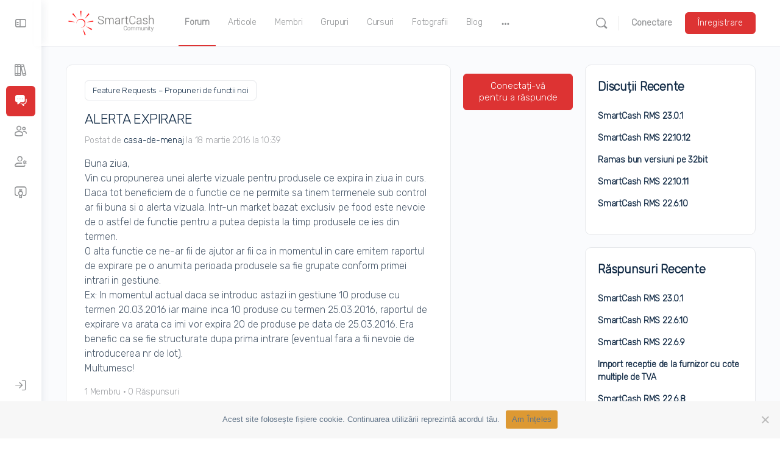

--- FILE ---
content_type: text/html; charset=UTF-8
request_url: https://smartcash.community/forums/topic/alerta-expirare/
body_size: 35297
content:
<!doctype html>
<html lang="ro-RO" id="html">
	<head>
		<meta charset="UTF-8">
		<link rel="profile" href="http://gmpg.org/xfn/11">
		<script type="text/html" id="tmpl-bb-link-preview">
<% if ( link_scrapping ) { %>
	<% if ( link_loading ) { %>
		<span class="bb-url-scrapper-loading bb-ajax-loader"><i class="bb-icon-l bb-icon-spinner animate-spin"></i>Previzualizare încărcare...</span>
	<% } %>
	<% if ( link_success || link_error ) { %>
		<a title="Anulați previzualizarea" href="#" id="bb-close-link-suggestion">Remove Preview</a>
		<div class="bb-link-preview-container">

			<% if ( link_images && link_images.length && link_success && ! link_error && '' !== link_image_index ) { %>
				<div id="bb-url-scrapper-img-holder">
					<div class="bb-link-preview-image">
						<div class="bb-link-preview-image-cover">
							<img src="<%= link_images[link_image_index] %>"/>
						</div>
						<div class="bb-link-preview-icons">
							<%
							if ( link_images.length > 1 ) { %>
								<a data-bp-tooltip-pos="up" data-bp-tooltip="Change image" href="#" class="icon-exchange toolbar-button bp-tooltip" id="icon-exchange"><i class="bb-icon-l bb-icon-exchange"></i></a>
							<% } %>
							<% if ( link_images.length ) { %>
								<a data-bp-tooltip-pos="up" data-bp-tooltip="Remove image" href="#" class="icon-image-slash toolbar-button bp-tooltip" id="bb-link-preview-remove-image"><i class="bb-icon-l bb-icon-image-slash"></i></a>
							<% } %>
							<a data-bp-tooltip-pos="up" data-bp-tooltip="Confirma" class="toolbar-button bp-tooltip" href="#" id="bb-link-preview-select-image">
								<i class="bb-icon-check bb-icon-l"></i>
							</a>
						</div>
					</div>
					<% if ( link_images.length > 1 ) { %>
						<div class="bb-url-thumb-nav">
							<button type="button" id="bb-url-prevPicButton"><span class="bb-icon-l bb-icon-angle-left"></span></button>
							<button type="button" id="bb-url-nextPicButton"><span class="bb-icon-l bb-icon-angle-right"></span></button>
							<div id="bb-url-scrapper-img-count">
								Imagine <%= link_image_index + 1 %>&nbsp;din&nbsp;<%= link_images.length %>
							</div>
						</div>
					<% } %>
				</div>
			<% } %>

			<% if ( link_success && ! link_error && link_url ) { %>
				<div class="bb-link-preview-info">
					<% var a = document.createElement('a');
						a.href = link_url;
						var hostname = a.hostname;
						var domainName = hostname.replace('www.', '' );
					%>

					<% if ( 'undefined' !== typeof link_title && link_title.trim() && link_description ) { %>
						<p class="bb-link-preview-link-name"><%= domainName %></p>
					<% } %>

					<% if ( link_success && ! link_error ) { %>
						<p class="bb-link-preview-title"><%= link_title %></p>
					<% } %>

					<% if ( link_success && ! link_error ) { %>
						<div class="bb-link-preview-excerpt"><p><%= link_description %></p></div>
					<% } %>
				</div>
			<% } %>
			<% if ( link_error && ! link_success ) { %>
				<div id="bb-url-error" class="bb-url-error"><%= link_error_msg %></div>
			<% } %>
		</div>
	<% } %>
<% } %>
</script>

            <style id="bb_learndash_30_custom_colors">

                
                .learndash-wrapper .bb-single-course-sidebar .ld-status.ld-primary-background {
                    background-color: #e2e7ed !important;
                    color: inherit !important;
                }

                .learndash-wrapper .ld-course-status .ld-status.ld-status-progress.ld-primary-background {
                    background-color: #ebe9e6 !important;
                    color: inherit !important;
                }

                .learndash-wrapper .learndash_content_wrap .wpProQuiz_content .wpProQuiz_button_reShowQuestion:hover {
                    background-color: #fff !important;
                }

                .learndash-wrapper .learndash_content_wrap .wpProQuiz_content .wpProQuiz_toplistTable th {
                    background-color: transparent !important;
                }

                .learndash-wrapper .wpProQuiz_content .wpProQuiz_button:not(.wpProQuiz_button_reShowQuestion):not(.wpProQuiz_button_restartQuiz) {
                    color: #fff !important;
                }

                .learndash-wrapper .wpProQuiz_content .wpProQuiz_button.wpProQuiz_button_restartQuiz {
                    color: #fff !important;
                }

                .wpProQuiz_content .wpProQuiz_results > div > .wpProQuiz_button,
                .learndash-wrapper .bb-learndash-content-wrap .ld-item-list .ld-item-list-item a.ld-item-name:hover,
                .learndash-wrapper .bb-learndash-content-wrap .ld-item-list .ld-item-list-item .ld-item-list-item-preview:hover a.ld-item-name .ld-item-title,
                .learndash-wrapper .bb-learndash-content-wrap .ld-item-list .ld-item-list-item .ld-item-list-item-preview:hover .ld-expand-button .ld-icon-arrow-down,
                .lms-topic-sidebar-wrapper .lms-lessions-list > ol li a.bb-lesson-head:hover,
                .learndash-wrapper .bb-learndash-content-wrap .ld-primary-color-hover:hover,
                .learndash-wrapper .learndash_content_wrap .ld-table-list-item-quiz .ld-primary-color-hover:hover .ld-item-title,
                .learndash-wrapper .ld-item-list-item-expanded .ld-table-list-items .ld-table-list-item .ld-table-list-item-quiz .ld-primary-color-hover:hover .ld-item-title,
                .learndash-wrapper .ld-table-list .ld-table-list-items div.ld-table-list-item a.ld-table-list-item-preview:hover .ld-topic-title,
                .lms-lesson-content .bb-type-list li a:hover,
                .lms-lesson-content .lms-quiz-list li a:hover,
                .learndash-wrapper .ld-expand-button.ld-button-alternate:hover .ld-icon-arrow-down,
                .learndash-wrapper .ld-table-list .ld-table-list-items div.ld-table-list-item a.ld-table-list-item-preview:hover .ld-topic-title:before,
                .bb-lessons-list .lms-toggle-lesson i:hover,
                .lms-topic-sidebar-wrapper .lms-course-quizzes-list > ul li a:hover,
                .lms-topic-sidebar-wrapper .lms-course-members-list .course-members-list a:hover,
                .lms-topic-sidebar-wrapper .lms-course-members-list .bb-course-member-wrap > .list-members-extra,
                .lms-topic-sidebar-wrapper .lms-course-members-list .bb-course-member-wrap > .list-members-extra:hover,
                .learndash-wrapper .ld-item-list .ld-item-list-item.ld-item-lesson-item .ld-item-list-item-preview .ld-item-name .ld-item-title .ld-item-components span,
                .bb-about-instructor h5 a:hover,
                .learndash_content_wrap .comment-respond .comment-author:hover,
                .single-sfwd-courses .comment-respond .comment-author:hover {
                    color: #dd3333 !important;
                }

                .learndash-wrapper .learndash_content_wrap #quiz_continue_link,
                .learndash-wrapper .learndash_content_wrap .learndash_mark_complete_button,
                .learndash-wrapper .learndash_content_wrap #learndash_mark_complete_button,
                .learndash-wrapper .learndash_content_wrap .ld-status-complete,
                .learndash-wrapper .learndash_content_wrap .ld-alert-success .ld-button,
                .learndash-wrapper .learndash_content_wrap .ld-alert-success .ld-alert-icon,
                .wpProQuiz_questionList[data-type="assessment_answer"] .wpProQuiz_questionListItem label.is-selected:before,
                .wpProQuiz_questionList[data-type="single"] .wpProQuiz_questionListItem label.is-selected:before,
                .wpProQuiz_questionList[data-type="multiple"] .wpProQuiz_questionListItem label.is-selected:before {
                    background-color: #dd3333 !important;
                }

                .wpProQuiz_content .wpProQuiz_results > div > .wpProQuiz_button,
                .wpProQuiz_questionList[data-type="multiple"] .wpProQuiz_questionListItem label.is-selected:before {
                    border-color: #dd3333 !important;
                }

                .learndash-wrapper .wpProQuiz_content .wpProQuiz_button.wpProQuiz_button_restartQuiz,
                .learndash-wrapper .wpProQuiz_content .wpProQuiz_button.wpProQuiz_button_restartQuiz:hover,
                #learndash-page-content .sfwd-course-nav .learndash_next_prev_link a:hover,
                .bb-cover-list-item .ld-primary-background {
                    background-color: #dd3333 !important;
                }

                
                
                
                .learndash-wrapper .ld-item-list .ld-item-list-item.ld-item-lesson-item .ld-item-name .ld-item-title .ld-item-components span.ld-status-waiting,
                .learndash-wrapper .ld-item-list .ld-item-list-item.ld-item-lesson-item .ld-item-name .ld-item-title .ld-item-components span.ld-status-waiting span.ld-icon,
                .learndash-wrapper .ld-status-waiting {
                    background-color: #ffd200 !important;
                }

                
            </style>

			<meta name='robots' content='index, follow, max-image-preview:large, max-snippet:-1, max-video-preview:-1' />
	<style>img:is([sizes="auto" i], [sizes^="auto," i]) { contain-intrinsic-size: 3000px 1500px }</style>
	
	<!-- This site is optimized with the Yoast SEO plugin v24.4 - https://yoast.com/wordpress/plugins/seo/ -->
	<title>ALERTA EXPIRARE - SmartCash Community</title>
	<link rel="canonical" href="https://smartcash.community/forums/topic/alerta-expirare/" />
	<meta property="og:locale" content="ro_RO" />
	<meta property="og:type" content="article" />
	<meta property="og:title" content="ALERTA EXPIRARE - SmartCash Community" />
	<meta property="og:description" content="Buna ziua, Vin cu propunerea unei alerte vizuale pentru produsele ce expira in ziua in curs. Daca tot beneficiem de o functie ce ne permite&hellip;" />
	<meta property="og:url" content="https://smartcash.community/forums/topic/alerta-expirare/" />
	<meta property="og:site_name" content="SmartCash Community" />
	<meta property="article:publisher" content="http://www.facebook.com/magistersoft" />
	<meta property="article:modified_time" content="2020-03-28T16:27:46+00:00" />
	<meta name="twitter:card" content="summary_large_image" />
	<meta name="twitter:site" content="@magistersoft" />
	<meta name="twitter:label1" content="Timp estimat pentru citire" />
	<meta name="twitter:data1" content="1 minut" />
	<script type="application/ld+json" class="yoast-schema-graph">{"@context":"https://schema.org","@graph":[{"@type":"WebPage","@id":"https://smartcash.community/forums/topic/alerta-expirare/","url":"https://smartcash.community/forums/topic/alerta-expirare/","name":"ALERTA EXPIRARE - SmartCash Community","isPartOf":{"@id":"https://smartcash.community/#website"},"datePublished":"2016-03-18T08:39:12+00:00","dateModified":"2020-03-28T16:27:46+00:00","breadcrumb":{"@id":"https://smartcash.community/forums/topic/alerta-expirare/#breadcrumb"},"inLanguage":"ro-RO","potentialAction":[{"@type":"ReadAction","target":["https://smartcash.community/forums/topic/alerta-expirare/"]}]},{"@type":"BreadcrumbList","@id":"https://smartcash.community/forums/topic/alerta-expirare/#breadcrumb","itemListElement":[{"@type":"ListItem","position":1,"name":"Prima pagină","item":"https://smartcash.community/"},{"@type":"ListItem","position":2,"name":"Discuții","item":"https://smartcash.community/topics/"},{"@type":"ListItem","position":3,"name":"Feature Requests &#8211; Propuneri de functii noi","item":"https://smartcash.community/forums/forum/feature-requests/"},{"@type":"ListItem","position":4,"name":"ALERTA EXPIRARE"}]},{"@type":"WebSite","@id":"https://smartcash.community/#website","url":"https://smartcash.community/","name":"SmartCash Community","description":"Site-ul comunității utilizatorilor SmartCash RMS din România","publisher":{"@id":"https://smartcash.community/#organization"},"potentialAction":[{"@type":"SearchAction","target":{"@type":"EntryPoint","urlTemplate":"https://smartcash.community/?s={search_term_string}"},"query-input":{"@type":"PropertyValueSpecification","valueRequired":true,"valueName":"search_term_string"}}],"inLanguage":"ro-RO"},{"@type":"Organization","@id":"https://smartcash.community/#organization","name":"Magister Software","url":"https://smartcash.community/","logo":{"@type":"ImageObject","inLanguage":"ro-RO","@id":"https://smartcash.community/#/schema/logo/image/","url":"https://smartcash.community/wp-content/uploads/2020/04/Logo_Magister.png","contentUrl":"https://smartcash.community/wp-content/uploads/2020/04/Logo_Magister.png","width":700,"height":700,"caption":"Magister Software"},"image":{"@id":"https://smartcash.community/#/schema/logo/image/"},"sameAs":["http://www.facebook.com/magistersoft","https://x.com/magistersoft","http://www.linkedin.com/company/1322403?trk=tyah","http://pinterest.com/magistersoft","http://www.youtube.com/user/magistersoftware/","https://ro.wikipedia.org/wiki/Magister_Software"]}]}</script>
	<!-- / Yoast SEO plugin. -->


<link rel='dns-prefetch' href='//use.fontawesome.com' />
<link rel='dns-prefetch' href='//fonts.googleapis.com' />
<link rel='preconnect' href='https://fonts.gstatic.com' crossorigin />
<link rel="alternate" type="application/rss+xml" title="SmartCash Community &raquo; Flux" href="https://smartcash.community/feed/" />
<link rel="alternate" type="application/rss+xml" title="SmartCash Community &raquo; Flux comentarii" href="https://smartcash.community/comments/feed/" />
<link rel="alternate" type="application/rss+xml" title="Flux comentarii SmartCash Community &raquo; ALERTA EXPIRARE" href="https://smartcash.community/forums/topic/alerta-expirare/feed/" />
<script type="text/javascript">
/* <![CDATA[ */
window._wpemojiSettings = {"baseUrl":"https:\/\/s.w.org\/images\/core\/emoji\/15.0.3\/72x72\/","ext":".png","svgUrl":"https:\/\/s.w.org\/images\/core\/emoji\/15.0.3\/svg\/","svgExt":".svg","source":{"concatemoji":"https:\/\/smartcash.community\/wp-includes\/js\/wp-emoji-release.min.js?ver=6.7.4"}};
/*! This file is auto-generated */
!function(i,n){var o,s,e;function c(e){try{var t={supportTests:e,timestamp:(new Date).valueOf()};sessionStorage.setItem(o,JSON.stringify(t))}catch(e){}}function p(e,t,n){e.clearRect(0,0,e.canvas.width,e.canvas.height),e.fillText(t,0,0);var t=new Uint32Array(e.getImageData(0,0,e.canvas.width,e.canvas.height).data),r=(e.clearRect(0,0,e.canvas.width,e.canvas.height),e.fillText(n,0,0),new Uint32Array(e.getImageData(0,0,e.canvas.width,e.canvas.height).data));return t.every(function(e,t){return e===r[t]})}function u(e,t,n){switch(t){case"flag":return n(e,"\ud83c\udff3\ufe0f\u200d\u26a7\ufe0f","\ud83c\udff3\ufe0f\u200b\u26a7\ufe0f")?!1:!n(e,"\ud83c\uddfa\ud83c\uddf3","\ud83c\uddfa\u200b\ud83c\uddf3")&&!n(e,"\ud83c\udff4\udb40\udc67\udb40\udc62\udb40\udc65\udb40\udc6e\udb40\udc67\udb40\udc7f","\ud83c\udff4\u200b\udb40\udc67\u200b\udb40\udc62\u200b\udb40\udc65\u200b\udb40\udc6e\u200b\udb40\udc67\u200b\udb40\udc7f");case"emoji":return!n(e,"\ud83d\udc26\u200d\u2b1b","\ud83d\udc26\u200b\u2b1b")}return!1}function f(e,t,n){var r="undefined"!=typeof WorkerGlobalScope&&self instanceof WorkerGlobalScope?new OffscreenCanvas(300,150):i.createElement("canvas"),a=r.getContext("2d",{willReadFrequently:!0}),o=(a.textBaseline="top",a.font="600 32px Arial",{});return e.forEach(function(e){o[e]=t(a,e,n)}),o}function t(e){var t=i.createElement("script");t.src=e,t.defer=!0,i.head.appendChild(t)}"undefined"!=typeof Promise&&(o="wpEmojiSettingsSupports",s=["flag","emoji"],n.supports={everything:!0,everythingExceptFlag:!0},e=new Promise(function(e){i.addEventListener("DOMContentLoaded",e,{once:!0})}),new Promise(function(t){var n=function(){try{var e=JSON.parse(sessionStorage.getItem(o));if("object"==typeof e&&"number"==typeof e.timestamp&&(new Date).valueOf()<e.timestamp+604800&&"object"==typeof e.supportTests)return e.supportTests}catch(e){}return null}();if(!n){if("undefined"!=typeof Worker&&"undefined"!=typeof OffscreenCanvas&&"undefined"!=typeof URL&&URL.createObjectURL&&"undefined"!=typeof Blob)try{var e="postMessage("+f.toString()+"("+[JSON.stringify(s),u.toString(),p.toString()].join(",")+"));",r=new Blob([e],{type:"text/javascript"}),a=new Worker(URL.createObjectURL(r),{name:"wpTestEmojiSupports"});return void(a.onmessage=function(e){c(n=e.data),a.terminate(),t(n)})}catch(e){}c(n=f(s,u,p))}t(n)}).then(function(e){for(var t in e)n.supports[t]=e[t],n.supports.everything=n.supports.everything&&n.supports[t],"flag"!==t&&(n.supports.everythingExceptFlag=n.supports.everythingExceptFlag&&n.supports[t]);n.supports.everythingExceptFlag=n.supports.everythingExceptFlag&&!n.supports.flag,n.DOMReady=!1,n.readyCallback=function(){n.DOMReady=!0}}).then(function(){return e}).then(function(){var e;n.supports.everything||(n.readyCallback(),(e=n.source||{}).concatemoji?t(e.concatemoji):e.wpemoji&&e.twemoji&&(t(e.twemoji),t(e.wpemoji)))}))}((window,document),window._wpemojiSettings);
/* ]]> */
</script>
<link rel='stylesheet' id='bp-mentions-css-css' href='https://smartcash.community/wp-content/plugins/buddyboss-platform/bp-core/css/mentions.min.css?ver=2.7.91' type='text/css' media='all' />
<link rel='stylesheet' id='bp-nouveau-icons-map-css' href='https://smartcash.community/wp-content/plugins/buddyboss-platform/bp-templates/bp-nouveau/icons/css/icons-map.min.css?ver=2.7.91' type='text/css' media='screen' />
<link rel='stylesheet' id='bp-nouveau-bb-icons-css' href='https://smartcash.community/wp-content/plugins/buddyboss-platform/bp-templates/bp-nouveau/icons/css/bb-icons.min.css?ver=1.0.8' type='text/css' media='screen' />
<link rel='stylesheet' id='dashicons-css' href='https://smartcash.community/wp-includes/css/dashicons.min.css?ver=6.7.4' type='text/css' media='all' />
<link rel='stylesheet' id='bp-nouveau-css' href='https://smartcash.community/wp-content/plugins/buddyboss-platform/bp-templates/bp-nouveau/css/buddypress.min.css?ver=2.7.91' type='text/css' media='screen' />
<style id='bp-nouveau-inline-css' type='text/css'>
.list-wrap .bs-group-cover a:before{ background:unset; }
</style>
<link rel='stylesheet' id='buddyboss_legacy-css' href='https://smartcash.community/wp-content/themes/buddyboss-theme/inc/plugins/buddyboss-menu-icons/vendor/kucrut/icon-picker/css/types/buddyboss_legacy.css?ver=1.0' type='text/css' media='all' />
<link rel='stylesheet' id='wp-block-library-css' href='https://smartcash.community/wp-includes/css/dist/block-library/style.min.css?ver=6.7.4' type='text/css' media='all' />
<link rel='stylesheet' id='bb_theme_block-buddypanel-style-css-css' href='https://smartcash.community/wp-content/themes/buddyboss-theme/blocks/buddypanel/build/style-buddypanel.css?ver=a43481f57c3cc73f6cce06223a569c14' type='text/css' media='all' />
<style id='classic-theme-styles-inline-css' type='text/css'>
/*! This file is auto-generated */
.wp-block-button__link{color:#fff;background-color:#32373c;border-radius:9999px;box-shadow:none;text-decoration:none;padding:calc(.667em + 2px) calc(1.333em + 2px);font-size:1.125em}.wp-block-file__button{background:#32373c;color:#fff;text-decoration:none}
</style>
<style id='global-styles-inline-css' type='text/css'>
:root{--wp--preset--aspect-ratio--square: 1;--wp--preset--aspect-ratio--4-3: 4/3;--wp--preset--aspect-ratio--3-4: 3/4;--wp--preset--aspect-ratio--3-2: 3/2;--wp--preset--aspect-ratio--2-3: 2/3;--wp--preset--aspect-ratio--16-9: 16/9;--wp--preset--aspect-ratio--9-16: 9/16;--wp--preset--color--black: #000000;--wp--preset--color--cyan-bluish-gray: #abb8c3;--wp--preset--color--white: #ffffff;--wp--preset--color--pale-pink: #f78da7;--wp--preset--color--vivid-red: #cf2e2e;--wp--preset--color--luminous-vivid-orange: #ff6900;--wp--preset--color--luminous-vivid-amber: #fcb900;--wp--preset--color--light-green-cyan: #7bdcb5;--wp--preset--color--vivid-green-cyan: #00d084;--wp--preset--color--pale-cyan-blue: #8ed1fc;--wp--preset--color--vivid-cyan-blue: #0693e3;--wp--preset--color--vivid-purple: #9b51e0;--wp--preset--gradient--vivid-cyan-blue-to-vivid-purple: linear-gradient(135deg,rgba(6,147,227,1) 0%,rgb(155,81,224) 100%);--wp--preset--gradient--light-green-cyan-to-vivid-green-cyan: linear-gradient(135deg,rgb(122,220,180) 0%,rgb(0,208,130) 100%);--wp--preset--gradient--luminous-vivid-amber-to-luminous-vivid-orange: linear-gradient(135deg,rgba(252,185,0,1) 0%,rgba(255,105,0,1) 100%);--wp--preset--gradient--luminous-vivid-orange-to-vivid-red: linear-gradient(135deg,rgba(255,105,0,1) 0%,rgb(207,46,46) 100%);--wp--preset--gradient--very-light-gray-to-cyan-bluish-gray: linear-gradient(135deg,rgb(238,238,238) 0%,rgb(169,184,195) 100%);--wp--preset--gradient--cool-to-warm-spectrum: linear-gradient(135deg,rgb(74,234,220) 0%,rgb(151,120,209) 20%,rgb(207,42,186) 40%,rgb(238,44,130) 60%,rgb(251,105,98) 80%,rgb(254,248,76) 100%);--wp--preset--gradient--blush-light-purple: linear-gradient(135deg,rgb(255,206,236) 0%,rgb(152,150,240) 100%);--wp--preset--gradient--blush-bordeaux: linear-gradient(135deg,rgb(254,205,165) 0%,rgb(254,45,45) 50%,rgb(107,0,62) 100%);--wp--preset--gradient--luminous-dusk: linear-gradient(135deg,rgb(255,203,112) 0%,rgb(199,81,192) 50%,rgb(65,88,208) 100%);--wp--preset--gradient--pale-ocean: linear-gradient(135deg,rgb(255,245,203) 0%,rgb(182,227,212) 50%,rgb(51,167,181) 100%);--wp--preset--gradient--electric-grass: linear-gradient(135deg,rgb(202,248,128) 0%,rgb(113,206,126) 100%);--wp--preset--gradient--midnight: linear-gradient(135deg,rgb(2,3,129) 0%,rgb(40,116,252) 100%);--wp--preset--font-size--small: 13px;--wp--preset--font-size--medium: 20px;--wp--preset--font-size--large: 36px;--wp--preset--font-size--x-large: 42px;--wp--preset--spacing--20: 0.44rem;--wp--preset--spacing--30: 0.67rem;--wp--preset--spacing--40: 1rem;--wp--preset--spacing--50: 1.5rem;--wp--preset--spacing--60: 2.25rem;--wp--preset--spacing--70: 3.38rem;--wp--preset--spacing--80: 5.06rem;--wp--preset--shadow--natural: 6px 6px 9px rgba(0, 0, 0, 0.2);--wp--preset--shadow--deep: 12px 12px 50px rgba(0, 0, 0, 0.4);--wp--preset--shadow--sharp: 6px 6px 0px rgba(0, 0, 0, 0.2);--wp--preset--shadow--outlined: 6px 6px 0px -3px rgba(255, 255, 255, 1), 6px 6px rgba(0, 0, 0, 1);--wp--preset--shadow--crisp: 6px 6px 0px rgba(0, 0, 0, 1);}:where(.is-layout-flex){gap: 0.5em;}:where(.is-layout-grid){gap: 0.5em;}body .is-layout-flex{display: flex;}.is-layout-flex{flex-wrap: wrap;align-items: center;}.is-layout-flex > :is(*, div){margin: 0;}body .is-layout-grid{display: grid;}.is-layout-grid > :is(*, div){margin: 0;}:where(.wp-block-columns.is-layout-flex){gap: 2em;}:where(.wp-block-columns.is-layout-grid){gap: 2em;}:where(.wp-block-post-template.is-layout-flex){gap: 1.25em;}:where(.wp-block-post-template.is-layout-grid){gap: 1.25em;}.has-black-color{color: var(--wp--preset--color--black) !important;}.has-cyan-bluish-gray-color{color: var(--wp--preset--color--cyan-bluish-gray) !important;}.has-white-color{color: var(--wp--preset--color--white) !important;}.has-pale-pink-color{color: var(--wp--preset--color--pale-pink) !important;}.has-vivid-red-color{color: var(--wp--preset--color--vivid-red) !important;}.has-luminous-vivid-orange-color{color: var(--wp--preset--color--luminous-vivid-orange) !important;}.has-luminous-vivid-amber-color{color: var(--wp--preset--color--luminous-vivid-amber) !important;}.has-light-green-cyan-color{color: var(--wp--preset--color--light-green-cyan) !important;}.has-vivid-green-cyan-color{color: var(--wp--preset--color--vivid-green-cyan) !important;}.has-pale-cyan-blue-color{color: var(--wp--preset--color--pale-cyan-blue) !important;}.has-vivid-cyan-blue-color{color: var(--wp--preset--color--vivid-cyan-blue) !important;}.has-vivid-purple-color{color: var(--wp--preset--color--vivid-purple) !important;}.has-black-background-color{background-color: var(--wp--preset--color--black) !important;}.has-cyan-bluish-gray-background-color{background-color: var(--wp--preset--color--cyan-bluish-gray) !important;}.has-white-background-color{background-color: var(--wp--preset--color--white) !important;}.has-pale-pink-background-color{background-color: var(--wp--preset--color--pale-pink) !important;}.has-vivid-red-background-color{background-color: var(--wp--preset--color--vivid-red) !important;}.has-luminous-vivid-orange-background-color{background-color: var(--wp--preset--color--luminous-vivid-orange) !important;}.has-luminous-vivid-amber-background-color{background-color: var(--wp--preset--color--luminous-vivid-amber) !important;}.has-light-green-cyan-background-color{background-color: var(--wp--preset--color--light-green-cyan) !important;}.has-vivid-green-cyan-background-color{background-color: var(--wp--preset--color--vivid-green-cyan) !important;}.has-pale-cyan-blue-background-color{background-color: var(--wp--preset--color--pale-cyan-blue) !important;}.has-vivid-cyan-blue-background-color{background-color: var(--wp--preset--color--vivid-cyan-blue) !important;}.has-vivid-purple-background-color{background-color: var(--wp--preset--color--vivid-purple) !important;}.has-black-border-color{border-color: var(--wp--preset--color--black) !important;}.has-cyan-bluish-gray-border-color{border-color: var(--wp--preset--color--cyan-bluish-gray) !important;}.has-white-border-color{border-color: var(--wp--preset--color--white) !important;}.has-pale-pink-border-color{border-color: var(--wp--preset--color--pale-pink) !important;}.has-vivid-red-border-color{border-color: var(--wp--preset--color--vivid-red) !important;}.has-luminous-vivid-orange-border-color{border-color: var(--wp--preset--color--luminous-vivid-orange) !important;}.has-luminous-vivid-amber-border-color{border-color: var(--wp--preset--color--luminous-vivid-amber) !important;}.has-light-green-cyan-border-color{border-color: var(--wp--preset--color--light-green-cyan) !important;}.has-vivid-green-cyan-border-color{border-color: var(--wp--preset--color--vivid-green-cyan) !important;}.has-pale-cyan-blue-border-color{border-color: var(--wp--preset--color--pale-cyan-blue) !important;}.has-vivid-cyan-blue-border-color{border-color: var(--wp--preset--color--vivid-cyan-blue) !important;}.has-vivid-purple-border-color{border-color: var(--wp--preset--color--vivid-purple) !important;}.has-vivid-cyan-blue-to-vivid-purple-gradient-background{background: var(--wp--preset--gradient--vivid-cyan-blue-to-vivid-purple) !important;}.has-light-green-cyan-to-vivid-green-cyan-gradient-background{background: var(--wp--preset--gradient--light-green-cyan-to-vivid-green-cyan) !important;}.has-luminous-vivid-amber-to-luminous-vivid-orange-gradient-background{background: var(--wp--preset--gradient--luminous-vivid-amber-to-luminous-vivid-orange) !important;}.has-luminous-vivid-orange-to-vivid-red-gradient-background{background: var(--wp--preset--gradient--luminous-vivid-orange-to-vivid-red) !important;}.has-very-light-gray-to-cyan-bluish-gray-gradient-background{background: var(--wp--preset--gradient--very-light-gray-to-cyan-bluish-gray) !important;}.has-cool-to-warm-spectrum-gradient-background{background: var(--wp--preset--gradient--cool-to-warm-spectrum) !important;}.has-blush-light-purple-gradient-background{background: var(--wp--preset--gradient--blush-light-purple) !important;}.has-blush-bordeaux-gradient-background{background: var(--wp--preset--gradient--blush-bordeaux) !important;}.has-luminous-dusk-gradient-background{background: var(--wp--preset--gradient--luminous-dusk) !important;}.has-pale-ocean-gradient-background{background: var(--wp--preset--gradient--pale-ocean) !important;}.has-electric-grass-gradient-background{background: var(--wp--preset--gradient--electric-grass) !important;}.has-midnight-gradient-background{background: var(--wp--preset--gradient--midnight) !important;}.has-small-font-size{font-size: var(--wp--preset--font-size--small) !important;}.has-medium-font-size{font-size: var(--wp--preset--font-size--medium) !important;}.has-large-font-size{font-size: var(--wp--preset--font-size--large) !important;}.has-x-large-font-size{font-size: var(--wp--preset--font-size--x-large) !important;}
:where(.wp-block-post-template.is-layout-flex){gap: 1.25em;}:where(.wp-block-post-template.is-layout-grid){gap: 1.25em;}
:where(.wp-block-columns.is-layout-flex){gap: 2em;}:where(.wp-block-columns.is-layout-grid){gap: 2em;}
:root :where(.wp-block-pullquote){font-size: 1.5em;line-height: 1.6;}
</style>
<link rel='stylesheet' id='emojionearea-css' href='https://smartcash.community/wp-content/plugins/buddyboss-platform/bp-core/css/emojionearea-edited.min.css?ver=2.7.91' type='text/css' media='all' />
<link rel='stylesheet' id='bp-medium-editor-css' href='https://smartcash.community/wp-content/plugins/buddyboss-platform/bp-core/css/medium-editor.min.css?ver=2.7.91' type='text/css' media='all' />
<link rel='stylesheet' id='bp-medium-editor-beagle-css' href='https://smartcash.community/wp-content/plugins/buddyboss-platform/bp-core/css/medium-editor-beagle.min.css?ver=2.7.91' type='text/css' media='all' />
<link rel='stylesheet' id='bp-select2-css' href='https://smartcash.community/wp-content/plugins/buddyboss-platform/bp-core/css/vendor/select2.min.css?ver=2.7.91' type='text/css' media='all' />
<link rel='stylesheet' id='bb-pro-enqueue-scripts-css' href='https://smartcash.community/wp-content/plugins/buddyboss-platform-pro/assets/css/index.min.css?ver=2.6.71' type='text/css' media='all' />
<link rel='stylesheet' id='bb-access-control-css' href='https://smartcash.community/wp-content/plugins/buddyboss-platform-pro/includes/access-control/assets/css/bb-access-control.min.css?ver=2.6.71' type='text/css' media='all' />
<link rel='stylesheet' id='bb-polls-style-css' href='https://smartcash.community/wp-content/plugins/buddyboss-platform-pro/includes/polls/assets/css/bb-polls.min.css?ver=2.6.71' type='text/css' media='all' />
<link rel='stylesheet' id='bb-schedule-posts-css' href='https://smartcash.community/wp-content/plugins/buddyboss-platform-pro/includes/schedule-posts/assets/css/bb-schedule-posts.min.css?ver=2.6.71' type='text/css' media='all' />
<link rel='stylesheet' id='bb-meprlms-frontend-css' href='https://smartcash.community/wp-content/plugins/buddyboss-platform-pro/includes/integrations/meprlms/assets/css/meprlms-frontend.min.css?ver=2.7.91' type='text/css' media='all' />
<link rel='stylesheet' id='bb-meprlms-admin-css' href='https://smartcash.community/wp-content/plugins/buddyboss-platform-pro/includes/integrations/meprlms/assets/css/bb-meprlms-admin.min.css?ver=2.7.91' type='text/css' media='all' />
<link rel='stylesheet' id='bb-tutorlms-admin-css' href='https://smartcash.community/wp-content/plugins/buddyboss-platform-pro/includes/integrations/tutorlms/assets/css/bb-tutorlms-admin.min.css?ver=2.7.91' type='text/css' media='all' />
<link rel='stylesheet' id='contact-form-7-css' href='https://smartcash.community/wp-content/plugins/contact-form-7/includes/css/styles.css?ver=6.0.3' type='text/css' media='all' />
<link rel='stylesheet' id='cookie-notice-front-css' href='https://smartcash.community/wp-content/plugins/cookie-notice/css/front.min.css?ver=2.5.5' type='text/css' media='all' />
<link rel='stylesheet' id='wpdm-font-awesome-css' href='https://use.fontawesome.com/releases/v6.7.2/css/all.css?ver=6.7.4' type='text/css' media='all' />
<link rel='stylesheet' id='wpdm-front-css' href='https://smartcash.community/wp-content/plugins/download-manager/assets/css/front.min.css?ver=6.7.4' type='text/css' media='all' />
<link rel='stylesheet' id='learndash_quiz_front_css-css' href='//smartcash.community/wp-content/plugins/sfwd-lms/themes/legacy/templates/learndash_quiz_front.min.css?ver=4.20.1.1' type='text/css' media='all' />
<link rel='stylesheet' id='learndash-css' href='//smartcash.community/wp-content/plugins/sfwd-lms/src/assets/dist/css/styles.css?ver=4.20.1.1' type='text/css' media='all' />
<link rel='stylesheet' id='jquery-dropdown-css-css' href='//smartcash.community/wp-content/plugins/sfwd-lms/assets/css/jquery.dropdown.min.css?ver=4.20.1.1' type='text/css' media='all' />
<link rel='stylesheet' id='learndash_lesson_video-css' href='//smartcash.community/wp-content/plugins/sfwd-lms/themes/legacy/templates/learndash_lesson_video.min.css?ver=4.20.1.1' type='text/css' media='all' />
<link rel='stylesheet' id='learndash-admin-bar-css' href='https://smartcash.community/wp-content/plugins/sfwd-lms/src/assets/dist/css/admin-bar/styles.css?ver=4.20.1.1' type='text/css' media='all' />
<link rel='stylesheet' id='ld-content-cloner-css' href='https://smartcash.community/wp-content/plugins/ld-content-cloner/public/css/ld-content-cloner-public.css?ver=1.0.0' type='text/css' media='all' />
<link rel='stylesheet' id='redux-extendify-styles-css' href='https://smartcash.community/wp-content/themes/buddyboss-theme/inc/admin/framework/redux-core/assets/css/extendify-utilities.css?ver=4.4.11' type='text/css' media='all' />
<link rel='stylesheet' id='learndash-front-css' href='//smartcash.community/wp-content/plugins/sfwd-lms/themes/ld30/assets/css/learndash.min.css?ver=4.20.1.1' type='text/css' media='all' />
<style id='learndash-front-inline-css' type='text/css'>
		.learndash-wrapper .ld-item-list .ld-item-list-item.ld-is-next,
		.learndash-wrapper .wpProQuiz_content .wpProQuiz_questionListItem label:focus-within {
			border-color: #dd3333;
		}

		/*
		.learndash-wrapper a:not(.ld-button):not(#quiz_continue_link):not(.ld-focus-menu-link):not(.btn-blue):not(#quiz_continue_link):not(.ld-js-register-account):not(#ld-focus-mode-course-heading):not(#btn-join):not(.ld-item-name):not(.ld-table-list-item-preview):not(.ld-lesson-item-preview-heading),
		 */

		.learndash-wrapper .ld-breadcrumbs a,
		.learndash-wrapper .ld-lesson-item.ld-is-current-lesson .ld-lesson-item-preview-heading,
		.learndash-wrapper .ld-lesson-item.ld-is-current-lesson .ld-lesson-title,
		.learndash-wrapper .ld-primary-color-hover:hover,
		.learndash-wrapper .ld-primary-color,
		.learndash-wrapper .ld-primary-color-hover:hover,
		.learndash-wrapper .ld-primary-color,
		.learndash-wrapper .ld-tabs .ld-tabs-navigation .ld-tab.ld-active,
		.learndash-wrapper .ld-button.ld-button-transparent,
		.learndash-wrapper .ld-button.ld-button-reverse,
		.learndash-wrapper .ld-icon-certificate,
		.learndash-wrapper .ld-login-modal .ld-login-modal-login .ld-modal-heading,
		#wpProQuiz_user_content a,
		.learndash-wrapper .ld-item-list .ld-item-list-item a.ld-item-name:hover,
		.learndash-wrapper .ld-focus-comments__heading-actions .ld-expand-button,
		.learndash-wrapper .ld-focus-comments__heading a,
		.learndash-wrapper .ld-focus-comments .comment-respond a,
		.learndash-wrapper .ld-focus-comment .ld-comment-reply a.comment-reply-link:hover,
		.learndash-wrapper .ld-expand-button.ld-button-alternate {
			color: #dd3333 !important;
		}

		.learndash-wrapper .ld-focus-comment.bypostauthor>.ld-comment-wrapper,
		.learndash-wrapper .ld-focus-comment.role-group_leader>.ld-comment-wrapper,
		.learndash-wrapper .ld-focus-comment.role-administrator>.ld-comment-wrapper {
			background-color:rgba(221, 51, 51, 0.03) !important;
		}


		.learndash-wrapper .ld-primary-background,
		.learndash-wrapper .ld-tabs .ld-tabs-navigation .ld-tab.ld-active:after {
			background: #dd3333 !important;
		}



		.learndash-wrapper .ld-course-navigation .ld-lesson-item.ld-is-current-lesson .ld-status-incomplete,
		.learndash-wrapper .ld-focus-comment.bypostauthor:not(.ptype-sfwd-assignment) >.ld-comment-wrapper>.ld-comment-avatar img,
		.learndash-wrapper .ld-focus-comment.role-group_leader>.ld-comment-wrapper>.ld-comment-avatar img,
		.learndash-wrapper .ld-focus-comment.role-administrator>.ld-comment-wrapper>.ld-comment-avatar img {
			border-color: #dd3333 !important;
		}



		.learndash-wrapper .ld-loading::before {
			border-top:3px solid #dd3333 !important;
		}

		.learndash-wrapper .ld-button:hover:not(.learndash-link-previous-incomplete):not(.ld-button-transparent):not(.ld--ignore-inline-css),
		#learndash-tooltips .ld-tooltip:after,
		#learndash-tooltips .ld-tooltip,
		.learndash-wrapper .ld-primary-background,
		.learndash-wrapper .btn-join:not(.ld--ignore-inline-css),
		.learndash-wrapper #btn-join:not(.ld--ignore-inline-css),
		.learndash-wrapper .ld-button:not(.ld-button-reverse):not(.learndash-link-previous-incomplete):not(.ld-button-transparent):not(.ld--ignore-inline-css),
		.learndash-wrapper .ld-expand-button,
		.learndash-wrapper .wpProQuiz_content .wpProQuiz_button:not(.wpProQuiz_button_reShowQuestion):not(.wpProQuiz_button_restartQuiz),
		.learndash-wrapper .wpProQuiz_content .wpProQuiz_button2,
		.learndash-wrapper .ld-focus .ld-focus-sidebar .ld-course-navigation-heading,
		.learndash-wrapper .ld-focus .ld-focus-sidebar .ld-focus-sidebar-trigger,
		.learndash-wrapper .ld-focus-comments .form-submit #submit,
		.learndash-wrapper .ld-login-modal input[type='submit'],
		.learndash-wrapper .ld-login-modal .ld-login-modal-register,
		.learndash-wrapper .wpProQuiz_content .wpProQuiz_certificate a.btn-blue,
		.learndash-wrapper .ld-focus .ld-focus-header .ld-user-menu .ld-user-menu-items a,
		#wpProQuiz_user_content table.wp-list-table thead th,
		#wpProQuiz_overlay_close,
		.learndash-wrapper .ld-expand-button.ld-button-alternate .ld-icon {
			background-color: #dd3333 !important;
		}

		.learndash-wrapper .ld-focus .ld-focus-header .ld-user-menu .ld-user-menu-items:before {
			border-bottom-color: #dd3333 !important;
		}

		.learndash-wrapper .ld-button.ld-button-transparent:hover {
			background: transparent !important;
		}

		.learndash-wrapper .ld-focus .ld-focus-header .sfwd-mark-complete .learndash_mark_complete_button,
		.learndash-wrapper .ld-focus .ld-focus-header #sfwd-mark-complete #learndash_mark_complete_button,
		.learndash-wrapper .ld-button.ld-button-transparent,
		.learndash-wrapper .ld-button.ld-button-alternate,
		.learndash-wrapper .ld-expand-button.ld-button-alternate {
			background-color:transparent !important;
		}

		.learndash-wrapper .ld-focus-header .ld-user-menu .ld-user-menu-items a,
		.learndash-wrapper .ld-button.ld-button-reverse:hover,
		.learndash-wrapper .ld-alert-success .ld-alert-icon.ld-icon-certificate,
		.learndash-wrapper .ld-alert-warning .ld-button:not(.learndash-link-previous-incomplete),
		.learndash-wrapper .ld-primary-background.ld-status {
			color:white !important;
		}

		.learndash-wrapper .ld-status.ld-status-unlocked {
			background-color: rgba(221,51,51,0.2) !important;
			color: #dd3333 !important;
		}

		.learndash-wrapper .wpProQuiz_content .wpProQuiz_addToplist {
			background-color: rgba(221,51,51,0.1) !important;
			border: 1px solid #dd3333 !important;
		}

		.learndash-wrapper .wpProQuiz_content .wpProQuiz_toplistTable th {
			background: #dd3333 !important;
		}

		.learndash-wrapper .wpProQuiz_content .wpProQuiz_toplistTrOdd {
			background-color: rgba(221,51,51,0.1) !important;
		}

		.learndash-wrapper .wpProQuiz_content .wpProQuiz_reviewDiv li.wpProQuiz_reviewQuestionTarget {
			background-color: #dd3333 !important;
		}
		.learndash-wrapper .wpProQuiz_content .wpProQuiz_time_limit .wpProQuiz_progress {
			background-color: #dd3333 !important;
		}
		
</style>
<link rel='stylesheet' id='bp-zoom-css' href='https://smartcash.community/wp-content/plugins/buddyboss-platform-pro/includes/integrations/zoom/assets/css/bp-zoom.min.css?ver=2.6.71' type='text/css' media='all' />
<link rel='stylesheet' id='buddyboss-theme-magnific-popup-css-css' href='https://smartcash.community/wp-content/themes/buddyboss-theme/assets/css/vendors/magnific-popup.min.css?ver=2.7.80' type='text/css' media='all' />
<link rel='stylesheet' id='buddyboss-theme-select2-css-css' href='https://smartcash.community/wp-content/themes/buddyboss-theme/assets/css/vendors/select2.min.css?ver=2.7.80' type='text/css' media='all' />
<link rel='stylesheet' id='buddyboss-theme-css-css' href='https://smartcash.community/wp-content/themes/buddyboss-theme/assets/css/theme.min.css?ver=2.7.80' type='text/css' media='all' />
<link rel='stylesheet' id='buddyboss-theme-template-css' href='https://smartcash.community/wp-content/themes/buddyboss-theme/assets/css/template-v2.min.css?ver=2.7.80' type='text/css' media='all' />
<link rel='stylesheet' id='buddyboss-theme-buddypress-css' href='https://smartcash.community/wp-content/themes/buddyboss-theme/assets/css/buddypress.min.css?ver=2.7.80' type='text/css' media='all' />
<link rel='stylesheet' id='buddyboss-theme-forums-css' href='https://smartcash.community/wp-content/themes/buddyboss-theme/assets/css/bbpress.min.css?ver=2.7.80' type='text/css' media='all' />
<link rel='stylesheet' id='buddyboss-theme-learndash-css' href='https://smartcash.community/wp-content/themes/buddyboss-theme/assets/css/learndash.min.css?ver=2.7.80' type='text/css' media='all' />
<link rel='stylesheet' id='buddyboss-theme-plugins-css' href='https://smartcash.community/wp-content/themes/buddyboss-theme/assets/css/plugins.min.css?ver=2.7.80' type='text/css' media='all' />
<link rel="preload" as="style" href="https://fonts.googleapis.com/css?family=Rubik:300&#038;subset=latin&#038;display=swap&#038;ver=1739798489" /><link rel="stylesheet" href="https://fonts.googleapis.com/css?family=Rubik:300&#038;subset=latin&#038;display=swap&#038;ver=1739798489" media="print" onload="this.media='all'"><noscript><link rel="stylesheet" href="https://fonts.googleapis.com/css?family=Rubik:300&#038;subset=latin&#038;display=swap&#038;ver=1739798489" /></noscript><link rel='stylesheet' id='buddyboss-child-css-css' href='https://smartcash.community/wp-content/themes/buddyboss-theme-child/assets/css/custom.css?ver=1.0.0' type='text/css' media='all' />
<link rel='stylesheet' id='wp-mantis-css-css' href='https://smartcash.community/wp-content/plugins/wp-mantis/wp-mantis.css?ver=6.7.4' type='text/css' media='all' />
<script type="text/javascript">
            window._bbssoDOMReady = function (callback) {
                if ( document.readyState === "complete" || document.readyState === "interactive" ) {
                    callback();
                } else {
                    document.addEventListener( "DOMContentLoaded", callback );
                }
            };
            </script><script type="text/javascript">
            window._nslDOMReady = function (callback) {
                if ( document.readyState === "complete" || document.readyState === "interactive" ) {
                    callback();
                } else {
                    document.addEventListener( "DOMContentLoaded", callback );
                }
            };
            </script><script type="text/javascript" src="https://smartcash.community/wp-content/plugins/wp-mantis/paging.js?ver=6.7.4" id="pagination-js"></script>
<script type="text/javascript" src="https://smartcash.community/wp-includes/js/jquery/jquery.min.js?ver=3.7.1" id="jquery-core-js"></script>
<script type="text/javascript" src="https://smartcash.community/wp-includes/js/jquery/jquery-migrate.min.js?ver=3.4.1" id="jquery-migrate-js"></script>
<script type="text/javascript" src="https://smartcash.community/wp-content/plugins/buddyboss-platform/bp-core/js/widget-members.min.js?ver=2.7.91" id="bp-widget-members-js"></script>
<script type="text/javascript" src="https://smartcash.community/wp-content/plugins/buddyboss-platform/bp-core/js/jquery-query.min.js?ver=2.7.91" id="bp-jquery-query-js"></script>
<script type="text/javascript" src="https://smartcash.community/wp-content/plugins/buddyboss-platform/bp-core/js/vendor/jquery-cookie.min.js?ver=2.7.91" id="bp-jquery-cookie-js"></script>
<script type="text/javascript" src="https://smartcash.community/wp-content/plugins/buddyboss-platform/bp-core/js/vendor/jquery-scroll-to.min.js?ver=2.7.91" id="bp-jquery-scroll-to-js"></script>
<script type="text/javascript" src="https://smartcash.community/wp-includes/js/underscore.min.js?ver=1.13.7" id="underscore-js"></script>
<script type="text/javascript" src="https://smartcash.community/wp-content/plugins/buddyboss-platform/bp-core/js/vendor/exif.js?ver=2.7.91" id="bp-exif-js"></script>
<script type="text/javascript" id="bp-media-dropzone-js-extra">
/* <![CDATA[ */
var bp_media_dropzone = {"dictDefaultMessage":"Arunc\u0103 fisiere aici pentru \u00eenc\u0103rcare","dictFallbackMessage":"Browserul nu suport\u0103 \u00eenc\u0103rc\u0103ri de fi\u0219iere drag 'n' drop.","dictFallbackText":"V\u0103 rug\u0103m s\u0103 utiliza\u021bi formularul de rezerv\u0103 de mai jos pentru a \u00eenc\u0103rca fi\u0219iere.","dictFileTooBig":"Sorry, file size is too big ({{filesize}} MB). Max file size limit: {{maxFilesize}} MB.","dictInvalidFileType":"Nu poti \u00eenc\u0103rca fi\u015fiere de acest tip.","dictResponseError":"Serverul a r\u0103spuns cu codul {{statusCode}}.","dictCancelUpload":"Renunta la upload","dictUploadCanceled":"Upload anulat.","dictCancelUploadConfirmation":"Sigur dori\u021bi s\u0103 anula\u021bi \u00eenc\u0103rcarea?","dictRemoveFile":"Sterge fisierul","dictMaxFilesExceeded":"Nu pute\u021bi \u00eenc\u0103rca mai mult de 10 fi\u0219iere \u00een acela\u0219i timp."};
/* ]]> */
</script>
<script type="text/javascript" src="https://smartcash.community/wp-content/plugins/buddyboss-platform/bp-core/js/vendor/dropzone.min.js?ver=2.7.91" id="bp-media-dropzone-js"></script>
<script type="text/javascript" src="https://smartcash.community/wp-content/plugins/buddyboss-platform/bp-core/js/vendor/medium-editor.min.js?ver=2.7.91" id="bp-medium-editor-js"></script>
<script type="text/javascript" id="bp-select2-js-extra">
/* <![CDATA[ */
var bp_select2 = {"i18n":{"errorLoading":"The results could not be loaded.","inputTooLong":"Please delete %% character","inputTooShort":"Please enter %% or more characters","loadingMore":"Loading more results\u2026","maximumSelected":"You can only select %% item","noResults":"Niciun rezultat g\u0103sit","searching":"Searching\u2026","removeAllItems":"Remove all items","msginputTooShort":"Start typing to find members"}};
/* ]]> */
</script>
<script type="text/javascript" src="https://smartcash.community/wp-content/plugins/buddyboss-platform/bp-core/js/vendor/select2.min.js?ver=2.7.91" id="bp-select2-js"></script>
<script type="text/javascript" id="bb-twemoji-js-extra">
/* <![CDATA[ */
var bbemojiSettings = {"baseUrl":"https:\/\/s.w.org\/images\/core\/emoji\/14.0.0\/72x72\/","ext":".png","svgUrl":"https:\/\/s.w.org\/images\/core\/emoji\/14.0.0\/svg\/","svgExt":".svg"};
/* ]]> */
</script>
<script type="text/javascript" src="https://smartcash.community/wp-includes/js/twemoji.min.js?ver=2.7.91" id="bb-twemoji-js"></script>
<script type="text/javascript" src="https://smartcash.community/wp-content/plugins/buddyboss-platform/bp-core/js/bb-emoji-loader.min.js?ver=2.7.91" id="bb-emoji-loader-js"></script>
<script type="text/javascript" id="bb-reaction-js-extra">
/* <![CDATA[ */
var bbReactionVars = {"ajax_url":"https:\/\/smartcash.community\/wp-admin\/admin-ajax.php"};
/* ]]> */
</script>
<script type="text/javascript" src="https://smartcash.community/wp-content/plugins/buddyboss-platform-pro/includes/reactions/assets/js/bb-reaction.min.js?ver=2.6.71" id="bb-reaction-js"></script>
<script type="text/javascript" src="https://smartcash.community/wp-includes/js/backbone.min.js?ver=1.6.0" id="backbone-js"></script>
<script type="text/javascript" src="https://smartcash.community/wp-content/plugins/buddyboss-platform-pro/includes/integrations/meprlms/assets/js/bb-meprlms-frontend.min.js?ver=2.7.91" id="bb-meprlms-frontend-js"></script>
<script type="text/javascript" id="bb-meprlms-admin-js-extra">
/* <![CDATA[ */
var bbMeprLMSVars = {"ajax_url":"https:\/\/smartcash.community\/wp-admin\/admin-ajax.php","security":"dbb6d805ab","select_course_placeholder":"Start typing a course name to associate with this group."};
/* ]]> */
</script>
<script type="text/javascript" src="https://smartcash.community/wp-content/plugins/buddyboss-platform-pro/includes/integrations/meprlms/assets/js/bb-meprlms-admin.min.js?ver=2.7.91" id="bb-meprlms-admin-js"></script>
<script type="text/javascript" id="bb-tutorlms-admin-js-extra">
/* <![CDATA[ */
var bbTutorLMSVars = {"ajax_url":"https:\/\/smartcash.community\/wp-admin\/admin-ajax.php","select_course_placeholder":"Start typing a course name to associate with this group."};
/* ]]> */
</script>
<script type="text/javascript" src="https://smartcash.community/wp-content/plugins/buddyboss-platform-pro/includes/integrations/tutorlms/assets/js/bb-tutorlms-admin.min.js?ver=2.7.91" id="bb-tutorlms-admin-js"></script>
<script type="text/javascript" src="https://smartcash.community/wp-content/plugins/buddyboss-platform/bp-groups/js/widget-groups.min.js?ver=2.7.91" id="groups_widget_groups_list-js-js"></script>
<script type="text/javascript" id="cookie-notice-front-js-before">
/* <![CDATA[ */
var cnArgs = {"ajaxUrl":"https:\/\/smartcash.community\/wp-admin\/admin-ajax.php","nonce":"59e8f7b6af","hideEffect":"fade","position":"bottom","onScroll":true,"onScrollOffset":100,"onClick":false,"cookieName":"cookie_notice_accepted","cookieTime":2147483647,"cookieTimeRejected":2592000,"globalCookie":false,"redirection":false,"cache":false,"revokeCookies":false,"revokeCookiesOpt":"automatic"};
/* ]]> */
</script>
<script type="text/javascript" src="https://smartcash.community/wp-content/plugins/cookie-notice/js/front.min.js?ver=2.5.5" id="cookie-notice-front-js"></script>
<script type="text/javascript" src="https://smartcash.community/wp-content/plugins/download-manager/assets/js/wpdm.min.js?ver=6.7.4" id="wpdmjs-js"></script>
<script type="text/javascript" id="wpdm-frontjs-js-extra">
/* <![CDATA[ */
var wpdm_url = {"home":"https:\/\/smartcash.community\/","site":"https:\/\/smartcash.community\/","ajax":"https:\/\/smartcash.community\/wp-admin\/admin-ajax.php"};
var wpdm_js = {"spinner":"<i class=\"fas fa-sun fa-spin\"><\/i>","client_id":"641a596d1d0df37eb270d774373d45b1"};
var wpdm_strings = {"pass_var":"Password Verified!","pass_var_q":"Please click following button to start download.","start_dl":"Start Download"};
/* ]]> */
</script>
<script type="text/javascript" src="https://smartcash.community/wp-content/plugins/download-manager/assets/js/front.min.js?ver=6.8.9" id="wpdm-frontjs-js"></script>
<script type="text/javascript" id="wp-api-request-js-extra">
/* <![CDATA[ */
var wpApiSettings = {"root":"https:\/\/smartcash.community\/wp-json\/","nonce":"29ea8c5747","versionString":"wp\/v2\/"};
/* ]]> */
</script>
<script type="text/javascript" src="https://smartcash.community/wp-includes/js/api-request.min.js?ver=6.7.4" id="wp-api-request-js"></script>
<script type="text/javascript" src="https://smartcash.community/wp-includes/js/wp-api.min.js?ver=6.7.4" id="wp-api-js"></script>
<script type="text/javascript" src="https://smartcash.community/wp-content/plugins/wpdm-dropbox/js/wpdm-dropbox.js?ver=6.7.4" id="wpdm-dropbox-js"></script>
<script type="text/javascript" src="https://smartcash.community/wp-content/plugins/ld-content-cloner/public/js/ld-content-cloner-public.js?ver=1.0.0" id="ld-content-cloner-js"></script>
<script type="text/javascript" src="https://smartcash.community/wp-content/themes/buddyboss-theme-child/assets/js/custom.js?ver=1.0.0" id="buddyboss-child-js-js"></script>
<link rel="https://api.w.org/" href="https://smartcash.community/wp-json/" /><link rel="EditURI" type="application/rsd+xml" title="RSD" href="https://smartcash.community/xmlrpc.php?rsd" />
<meta name="generator" content="WordPress 6.7.4" />
<link rel='shortlink' href='https://smartcash.community/?p=6453' />
<link rel="alternate" title="oEmbed (JSON)" type="application/json+oembed" href="https://smartcash.community/wp-json/oembed/1.0/embed?url=https%3A%2F%2Fsmartcash.community%2Fforums%2Ftopic%2Falerta-expirare%2F" />
<link rel="alternate" title="oEmbed (XML)" type="text/xml+oembed" href="https://smartcash.community/wp-json/oembed/1.0/embed?url=https%3A%2F%2Fsmartcash.community%2Fforums%2Ftopic%2Falerta-expirare%2F&#038;format=xml" />

	<script>var ajaxurl = 'https://smartcash.community/wp-admin/admin-ajax.php';</script>

	<meta name="generator" content="Redux 4.4.11" /><link rel="pingback" href="https://smartcash.community/xmlrpc.php"><meta name="viewport" content="width=device-width, initial-scale=1.0, maximum-scale=3.0, user-scalable=1" />                <style type="text/css">
                    @font-face { font-family: Roboto 2014; src: url(https://smartcash.community/wp-content/uploads/2022/08/Roboto-Regular.woff) format('woff'), url(https://smartcash.community/wp-content/uploads/2022/08/Roboto-Regular.ttf) format('truetype'); font-weight: 400; font-style: normal; font-display: swap; } @font-face { font-family: Roboto 2014; src: url(https://smartcash.community/wp-content/uploads/2022/08/Roboto-Medium.woff) format('woff'), url(https://smartcash.community/wp-content/uploads/2022/08/Roboto-Medium.ttf) format('truetype'); font-weight: 500; font-style: normal; font-display: swap; } @font-face { font-family: Roboto 2014; src: url(https://smartcash.community/wp-content/uploads/2022/08/Roboto-MediumItalic.woff) format('woff'), url(https://smartcash.community/wp-content/uploads/2022/08/Roboto-MediumItalic.ttf) format('truetype'); font-weight: 500; font-style: italic; font-display: swap; } @font-face { font-family: Roboto 2014; src: url(https://smartcash.community/wp-content/uploads/2022/08/Roboto-Italic.woff) format('woff'), url(https://smartcash.community/wp-content/uploads/2022/08/Roboto-Italic.ttf) format('truetype'); font-weight: 400; font-style: italic; font-display: swap; } @font-face { font-family: Roboto 2014; src: url(https://smartcash.community/wp-content/uploads/2022/08/Roboto-Light-1.woff) format('woff'), url(https://smartcash.community/wp-content/uploads/2022/08/Roboto-Light-1.ttf) format('truetype'); font-weight: 300; font-style: normal; font-display: swap; } @font-face { font-family: Roboto 2014; src: url(https://smartcash.community/wp-content/uploads/2022/08/Roboto-LightItalic.woff) format('woff'), url(https://smartcash.community/wp-content/uploads/2022/08/Roboto-LightItalic.ttf) format('truetype'); font-weight: 300; font-style: italic; font-display: swap; } @font-face { font-family: Roboto 2014; src: url(https://smartcash.community/wp-content/uploads/2022/08/Roboto-Thin.woff) format('woff'), url(https://smartcash.community/wp-content/uploads/2022/08/Roboto-Thin.ttf) format('truetype'); font-weight: 100; font-style: normal; font-display: swap; } @font-face { font-family: Roboto 2014; src: url(https://smartcash.community/wp-content/uploads/2022/08/Roboto-ThinItalic.woff) format('woff'), url(https://smartcash.community/wp-content/uploads/2022/08/Roboto-ThinItalic.ttf) format('truetype'); font-weight: 100; font-style: italic; font-display: swap; } @font-face { font-family: Roboto 2014; src: url(https://smartcash.community/wp-content/uploads/2022/08/Roboto-Bold.woff) format('woff'), url(https://smartcash.community/wp-content/uploads/2022/08/Roboto-Bold.ttf) format('truetype'); font-weight: 700; font-style: normal; font-display: swap; } @font-face { font-family: Roboto 2014; src: url(https://smartcash.community/wp-content/uploads/2022/08/Roboto-BoldItalic.woff) format('woff'), url(https://smartcash.community/wp-content/uploads/2022/08/Roboto-BoldItalic.ttf) format('truetype'); font-weight: 700; font-style: italic; font-display: swap; } @font-face { font-family: My Roboto Font; src: url(https://smartcash.community/wp-content/uploads/2022/08/Roboto-Light.woff2) format('woff2'), url(https://smartcash.community/wp-content/uploads/2022/08/Roboto-Light.woff) format('woff'), url(https://smartcash.community/wp-content/uploads/2022/08/Roboto-Light.ttf) format('truetype'); font-weight: 300; font-style: normal; font-display: swap; }                </style>
				<style type="text/css">.recentcomments a{display:inline !important;padding:0 !important;margin:0 !important;}</style><link rel="icon" href="https://smartcash.community/wp-content/uploads/2020/03/cropped-siteicon_512-32x32.png" sizes="32x32" />
<link rel="icon" href="https://smartcash.community/wp-content/uploads/2020/03/cropped-siteicon_512-192x192.png" sizes="192x192" />
<link rel="apple-touch-icon" href="https://smartcash.community/wp-content/uploads/2020/03/cropped-siteicon_512-180x180.png" />
<meta name="msapplication-TileImage" content="https://smartcash.community/wp-content/uploads/2020/03/cropped-siteicon_512-270x270.png" />
<style id="buddyboss_theme-style">:root{--bb-primary-color:#DD3333;--bb-primary-color-rgb:221, 51, 51;--bb-body-background-color:#FAFBFD;--bb-body-background-color-rgb:250, 251, 253;--bb-content-background-color:#FFFFFF;--bb-content-alternate-background-color:#FBFBFC;--bb-content-border-color:#E7E9EC;--bb-content-border-color-rgb:231, 233, 236;--bb-cover-image-background-color:#607387;--bb-headings-color:#122B46;--bb-headings-color-rgb:18, 43, 70;--bb-body-text-color:#4D5C6D;--bb-body-text-color-rgb:77, 92, 109;--bb-alternate-text-color:#A3A5A9;--bb-alternate-text-color-rgb:163, 165, 169;--bb-primary-button-background-regular:#DD3333;--bb-primary-button-background-hover:#BA2A2A;--bb-primary-button-border-regular:#DD3333;--bb-primary-button-border-hover:#BA2A2A;--bb-primary-button-text-regular:#FFFFFF;--bb-primary-button-text-regular-rgb:255, 255, 255;--bb-primary-button-text-hover:#FFFFFF;--bb-primary-button-text-hover-rgb:255, 255, 255;--bb-secondary-button-background-regular:#F2F4F5;--bb-secondary-button-background-hover:#BA2A2A;--bb-secondary-button-border-regular:#F2F4F5;--bb-secondary-button-border-hover:#BA2A2A;--bb-secondary-button-text-regular:#1E2132;--bb-secondary-button-text-hover:#FFFFFF;--bb-header-background:#FFFFFF;--bb-header-alternate-background:#F2F4F5;--bb-header-links:#939597;--bb-header-links-hover:#DD3333;--bb-header-mobile-logo-size:150px;--bb-header-height:76px;--bb-sidenav-background:#FFFFFF;--bb-sidenav-text-regular:#939597;--bb-sidenav-text-hover:#939597;--bb-sidenav-text-active:#FFFFFF;--bb-sidenav-menu-background-color-regular:#FFFFFF;--bb-sidenav-menu-background-color-hover:#F2F4F5;--bb-sidenav-menu-background-color-active:#DD3333;--bb-sidenav-count-text-color-regular:#939597;--bb-sidenav-count-text-color-hover:#FFFFFF;--bb-sidenav-count-text-color-active:#DD3333;--bb-sidenav-count-background-color-regular:#F2F4F5;--bb-sidenav-count-background-color-hover:#BA2A2A;--bb-sidenav-count-background-color-active:#FFFFFF;--bb-footer-background:#FFFFFF;--bb-footer-widget-background:#FFFFFF;--bb-footer-text-color:#5A5A5A;--bb-footer-menu-link-color-regular:#5A5A5A;--bb-footer-menu-link-color-hover:#BA2A2A;--bb-footer-menu-link-color-active:#1E2132;--bb-admin-screen-bgr-color:#FAFBFD;--bb-admin-screen-txt-color:#122B46;--bb-login-register-link-color-regular:#5A5A5A;--bb-login-register-link-color-hover:#BA2A2A;--bb-login-register-button-background-color-regular:#DD3333;--bb-login-register-button-background-color-hover:#BA2A2A;--bb-login-register-button-border-color-regular:#DD3333;--bb-login-register-button-border-color-hover:#BA2A2A;--bb-login-register-button-text-color-regular:#FFFFFF;--bb-login-register-button-text-color-hover:#FFFFFF;--bb-label-background-color:#F2F4F5;--bb-label-text-color:#5A5A5A;--bb-tooltip-background:#122B46;--bb-tooltip-background-rgb:18, 43, 70;--bb-tooltip-color:#FFFFFF;--bb-default-notice-color:#DD3333;--bb-default-notice-color-rgb:221, 51, 51;--bb-success-color:#1CD991;--bb-success-color-rgb:28, 217, 145;--bb-warning-color:#F7BA45;--bb-warning-color-rgb:247, 186, 69;--bb-danger-color:#EF3E46;--bb-danger-color-rgb:239, 62, 70;--bb-login-custom-heading-color:#FFFFFF;--bb-button-radius:6px;--bb-block-radius:10px;--bb-option-radius:5px;--bb-block-radius-inner:6px;--bb-input-radius:6px;--bb-label-type-radius:6px;--bb-checkbox-radius:5.4px;--bb-primary-button-focus-shadow:0px 0px 1px 2px rgba(0, 0, 0, 0.05), inset 0px 0px 0px 2px rgba(0, 0, 0, 0.08);--bb-secondary-button-focus-shadow:0px 0px 1px 2px rgba(0, 0, 0, 0.05), inset 0px 0px 0px 2px rgba(0, 0, 0, 0.08);--bb-outline-button-focus-shadow:0px 0px 1px 2px rgba(0, 0, 0, 0.05), inset 0px 0px 0px 2px rgba(0, 0, 0, 0.08);--bb-input-focus-shadow:0px 0px 0px 2px rgba(var(--bb-primary-color-rgb), 0.1);--bb-input-focus-border-color:var(--bb-primary-color);--bb-widget-title-text-transform:none;}h1 { line-height:1.2; }h2 { line-height:1.2; }h3 { line-height:1.2; }h4 { line-height:1.4; }h5 { line-height:1.4; }h6 { line-height:1.4; }.bb-style-primary-bgr-color {background-color:#DD3333;}.bb-style-border-radius {border-radius:6px;}#site-logo .site-title img {max-height:inherit;}.site-header-container .site-branding {min-width:150px;}#site-logo .site-title .bb-logo img,#site-logo .site-title img.bb-logo,.buddypanel .site-title img {width:150px;}.site-title img.bb-mobile-logo {width:150px;}.footer-logo img {max-width:150px;}.site-header-container #site-logo .bb-logo img,.site-header-container #site-logo .site-title img.bb-logo,.site-title img.bb-mobile-logo {max-height:76px}.sticky-header .site-content,body.buddypress.sticky-header .site-content,.bb-buddypanel.sticky-header .site-content,.single-sfwd-quiz.bb-buddypanel.sticky-header .site-content,.single-sfwd-lessons.bb-buddypanel.sticky-header .site-content,.single-sfwd-topic.bb-buddypanel.sticky-header .site-content {padding-top:76px}.site-header .site-header-container,.header-search-wrap,.header-search-wrap input.search-field,.header-search-wrap form.search-form {height:76px;}.sticky-header .bp-feedback.bp-sitewide-notice {top:76px;}@media screen and (max-width:767px) {.bb-mobile-header {height:76px;}#learndash-content .lms-topic-sidebar-wrapper .lms-topic-sidebar-data {height:calc(90vh - 76px);}}[data-balloon]:after,[data-bp-tooltip]:after {background-color:rgba( 18,43,70,1 );box-shadow:none;}[data-balloon]:before,[data-bp-tooltip]:before {background:no-repeat url("data:image/svg+xml;charset=utf-8,%3Csvg%20xmlns%3D%22http://www.w3.org/2000/svg%22%20width%3D%2236px%22%20height%3D%2212px%22%3E%3Cpath%20fill%3D%22rgba( 18,43,70,1 )%22%20transform%3D%22rotate(0)%22%20d%3D%22M2.658,0.000%20C-13.615,0.000%2050.938,0.000%2034.662,0.000%20C28.662,0.000%2023.035,12.002%2018.660,12.002%20C14.285,12.002%208.594,0.000%202.658,0.000%20Z%22/%3E%3C/svg%3E");background-size:100% auto;}[data-bp-tooltip][data-bp-tooltip-pos="right"]:before,[data-balloon][data-balloon-pos='right']:before {background:no-repeat url("data:image/svg+xml;charset=utf-8,%3Csvg%20xmlns%3D%22http://www.w3.org/2000/svg%22%20width%3D%2212px%22%20height%3D%2236px%22%3E%3Cpath%20fill%3D%22rgba( 18,43,70,1 )%22%20transform%3D%22rotate(90 6 6)%22%20d%3D%22M2.658,0.000%20C-13.615,0.000%2050.938,0.000%2034.662,0.000%20C28.662,0.000%2023.035,12.002%2018.660,12.002%20C14.285,12.002%208.594,0.000%202.658,0.000%20Z%22/%3E%3C/svg%3E");background-size:100% auto;}[data-bp-tooltip][data-bp-tooltip-pos="left"]:before,[data-balloon][data-balloon-pos='left']:before {background:no-repeat url("data:image/svg+xml;charset=utf-8,%3Csvg%20xmlns%3D%22http://www.w3.org/2000/svg%22%20width%3D%2212px%22%20height%3D%2236px%22%3E%3Cpath%20fill%3D%22rgba( 18,43,70,1 )%22%20transform%3D%22rotate(-90 18 18)%22%20d%3D%22M2.658,0.000%20C-13.615,0.000%2050.938,0.000%2034.662,0.000%20C28.662,0.000%2023.035,12.002%2018.660,12.002%20C14.285,12.002%208.594,0.000%202.658,0.000%20Z%22/%3E%3C/svg%3E");background-size:100% auto;}[data-bp-tooltip][data-bp-tooltip-pos="down-left"]:before,[data-bp-tooltip][data-bp-tooltip-pos="down"]:before,[data-balloon][data-balloon-pos='down']:before {background:no-repeat url("data:image/svg+xml;charset=utf-8,%3Csvg%20xmlns%3D%22http://www.w3.org/2000/svg%22%20width%3D%2236px%22%20height%3D%2212px%22%3E%3Cpath%20fill%3D%22rgba( 18,43,70,1 )%22%20transform%3D%22rotate(180 18 6)%22%20d%3D%22M2.658,0.000%20C-13.615,0.000%2050.938,0.000%2034.662,0.000%20C28.662,0.000%2023.035,12.002%2018.660,12.002%20C14.285,12.002%208.594,0.000%202.658,0.000%20Z%22/%3E%3C/svg%3E");background-size:100% auto;}</style>
            <style id="buddyboss_theme-bp-style">
                #buddypress #header-cover-image.has-default,#buddypress #header-cover-image.has-default .guillotine-window img,.bs-group-cover.has-default a {background-color:#607387;}body.buddypress.register.login-split-page .login-split .split-overlay,body.buddypress.activation.login-split-page .login-split .split-overlay {opacity:0.4;}body.buddypress.register .register-section-logo img,body.buddypress.activation .activate-section-logo img {width:250px;}
            </style>
            
            <style id="buddyboss_theme-forums-style">
                .bbpress .widget_display_forums > ul.bb-sidebar-forums > li a:before {border-color:#bf9473;}.bbpress .widget_display_forums > ul.bb-sidebar-forums > li a:before {background-color:rgba( 191,148,115,0.5 );}
            </style>
            
            <style id="buddyboss_theme-learndash-style">
                .learndash-wrapper .bb-ld-tabs #learndash-course-content {top:-86px;}html[dir="rtl"] .learndash_next_prev_link a.next-link,html[dir="rtl"] .learndash_next_prev_link span.next-link {border-radius:6px 0 0 6px;}html[dir="rtl"] .learndash_next_prev_link a.prev-link,html[dir="rtl"] .learndash_next_prev_link span.prev-link {border-radius:0 6px 6px 0;}
            </style>
            
		<style id="buddyboss_theme-custom-style">

		a.bb-close-panel i {top:21px;}
		</style>
		<style type="text/css">div.nsl-container[data-align="left"] {
    text-align: left;
}

div.nsl-container[data-align="center"] {
    text-align: center;
}

div.nsl-container[data-align="right"] {
    text-align: right;
}


div.nsl-container div.nsl-container-buttons a[data-plugin="nsl"] {
    text-decoration: none;
    box-shadow: none;
    border: 0;
}

div.nsl-container .nsl-container-buttons {
    display: flex;
    padding: 5px 0;
}

div.nsl-container.nsl-container-block .nsl-container-buttons {
    display: inline-grid;
    grid-template-columns: minmax(145px, auto);
}

div.nsl-container-block-fullwidth .nsl-container-buttons {
    flex-flow: column;
    align-items: center;
}

div.nsl-container-block-fullwidth .nsl-container-buttons a,
div.nsl-container-block .nsl-container-buttons a {
    flex: 1 1 auto;
    display: block;
    margin: 5px 0;
    width: 100%;
}

div.nsl-container-inline {
    margin: -5px;
    text-align: left;
}

div.nsl-container-inline .nsl-container-buttons {
    justify-content: center;
    flex-wrap: wrap;
}

div.nsl-container-inline .nsl-container-buttons a {
    margin: 5px;
    display: inline-block;
}

div.nsl-container-grid .nsl-container-buttons {
    flex-flow: row;
    align-items: center;
    flex-wrap: wrap;
}

div.nsl-container-grid .nsl-container-buttons a {
    flex: 1 1 auto;
    display: block;
    margin: 5px;
    max-width: 280px;
    width: 100%;
}

@media only screen and (min-width: 650px) {
    div.nsl-container-grid .nsl-container-buttons a {
        width: auto;
    }
}

div.nsl-container .nsl-button {
    cursor: pointer;
    vertical-align: top;
    border-radius: 4px;
}

div.nsl-container .nsl-button-default {
    color: #fff;
    display: flex;
}

div.nsl-container .nsl-button-icon {
    display: inline-block;
}

div.nsl-container .nsl-button-svg-container {
    flex: 0 0 auto;
    padding: 8px;
    display: flex;
    align-items: center;
}

div.nsl-container svg {
    height: 24px;
    width: 24px;
    vertical-align: top;
}

div.nsl-container .nsl-button-default div.nsl-button-label-container {
    margin: 0 24px 0 12px;
    padding: 10px 0;
    font-family: Helvetica, Arial, sans-serif;
    font-size: 16px;
    line-height: 20px;
    letter-spacing: .25px;
    overflow: hidden;
    text-align: center;
    text-overflow: clip;
    white-space: nowrap;
    flex: 1 1 auto;
    -webkit-font-smoothing: antialiased;
    -moz-osx-font-smoothing: grayscale;
    text-transform: none;
    display: inline-block;
}

div.nsl-container .nsl-button-google[data-skin="dark"] .nsl-button-svg-container {
    margin: 1px;
    padding: 7px;
    border-radius: 3px;
    background: #fff;
}

div.nsl-container .nsl-button-google[data-skin="light"] {
    border-radius: 1px;
    box-shadow: 0 1px 5px 0 rgba(0, 0, 0, .25);
    color: RGBA(0, 0, 0, 0.54);
}

div.nsl-container .nsl-button-apple .nsl-button-svg-container {
    padding: 0 6px;
}

div.nsl-container .nsl-button-apple .nsl-button-svg-container svg {
    height: 40px;
    width: auto;
}

div.nsl-container .nsl-button-apple[data-skin="light"] {
    color: #000;
    box-shadow: 0 0 0 1px #000;
}

div.nsl-container .nsl-button-facebook[data-skin="white"] {
    color: #000;
    box-shadow: inset 0 0 0 1px #000;
}

div.nsl-container .nsl-button-facebook[data-skin="light"] {
    color: #1877F2;
    box-shadow: inset 0 0 0 1px #1877F2;
}

div.nsl-container .nsl-button-spotify[data-skin="white"] {
    color: #191414;
    box-shadow: inset 0 0 0 1px #191414;
}

div.nsl-container .nsl-button-apple div.nsl-button-label-container {
    font-size: 17px;
    font-family: -apple-system, BlinkMacSystemFont, "Segoe UI", Roboto, Helvetica, Arial, sans-serif, "Apple Color Emoji", "Segoe UI Emoji", "Segoe UI Symbol";
}

div.nsl-container .nsl-button-slack div.nsl-button-label-container {
    font-size: 17px;
    font-family: -apple-system, BlinkMacSystemFont, "Segoe UI", Roboto, Helvetica, Arial, sans-serif, "Apple Color Emoji", "Segoe UI Emoji", "Segoe UI Symbol";
}

div.nsl-container .nsl-button-slack[data-skin="light"] {
    color: #000000;
    box-shadow: inset 0 0 0 1px #DDDDDD;
}

div.nsl-container .nsl-button-tiktok[data-skin="light"] {
    color: #161823;
    box-shadow: 0 0 0 1px rgba(22, 24, 35, 0.12);
}


div.nsl-container .nsl-button-kakao {
    color: rgba(0, 0, 0, 0.85);
}

.nsl-clear {
    clear: both;
}

.nsl-container {
    clear: both;
}

.nsl-disabled-provider .nsl-button {
    filter: grayscale(1);
    opacity: 0.8;
}

/*Button align start*/

div.nsl-container-inline[data-align="left"] .nsl-container-buttons {
    justify-content: flex-start;
}

div.nsl-container-inline[data-align="center"] .nsl-container-buttons {
    justify-content: center;
}

div.nsl-container-inline[data-align="right"] .nsl-container-buttons {
    justify-content: flex-end;
}


div.nsl-container-grid[data-align="left"] .nsl-container-buttons {
    justify-content: flex-start;
}

div.nsl-container-grid[data-align="center"] .nsl-container-buttons {
    justify-content: center;
}

div.nsl-container-grid[data-align="right"] .nsl-container-buttons {
    justify-content: flex-end;
}

div.nsl-container-grid[data-align="space-around"] .nsl-container-buttons {
    justify-content: space-around;
}

div.nsl-container-grid[data-align="space-between"] .nsl-container-buttons {
    justify-content: space-between;
}

/* Button align end*/

/* Redirect */

#nsl-redirect-overlay {
    display: flex;
    flex-direction: column;
    justify-content: center;
    align-items: center;
    position: fixed;
    z-index: 1000000;
    left: 0;
    top: 0;
    width: 100%;
    height: 100%;
    backdrop-filter: blur(1px);
    background-color: RGBA(0, 0, 0, .32);;
}

#nsl-redirect-overlay-container {
    display: flex;
    flex-direction: column;
    justify-content: center;
    align-items: center;
    background-color: white;
    padding: 30px;
    border-radius: 10px;
}

#nsl-redirect-overlay-spinner {
    content: '';
    display: block;
    margin: 20px;
    border: 9px solid RGBA(0, 0, 0, .6);
    border-top: 9px solid #fff;
    border-radius: 50%;
    box-shadow: inset 0 0 0 1px RGBA(0, 0, 0, .6), 0 0 0 1px RGBA(0, 0, 0, .6);
    width: 40px;
    height: 40px;
    animation: nsl-loader-spin 2s linear infinite;
}

@keyframes nsl-loader-spin {
    0% {
        transform: rotate(0deg)
    }
    to {
        transform: rotate(360deg)
    }
}

#nsl-redirect-overlay-title {
    font-family: -apple-system, BlinkMacSystemFont, "Segoe UI", Roboto, Oxygen-Sans, Ubuntu, Cantarell, "Helvetica Neue", sans-serif;
    font-size: 18px;
    font-weight: bold;
    color: #3C434A;
}

#nsl-redirect-overlay-text {
    font-family: -apple-system, BlinkMacSystemFont, "Segoe UI", Roboto, Oxygen-Sans, Ubuntu, Cantarell, "Helvetica Neue", sans-serif;
    text-align: center;
    font-size: 14px;
    color: #3C434A;
}

/* Redirect END*/</style><style type="text/css">/* Notice fallback */
#nsl-notices-fallback {
    position: fixed;
    right: 10px;
    top: 10px;
    z-index: 10000;
}

.admin-bar #nsl-notices-fallback {
    top: 42px;
}

#nsl-notices-fallback > div {
    position: relative;
    background: #fff;
    border-left: 4px solid #fff;
    box-shadow: 0 1px 1px 0 rgba(0, 0, 0, .1);
    margin: 5px 15px 2px;
    padding: 1px 20px;
}

#nsl-notices-fallback > div.error {
    display: block;
    border-left-color: #dc3232;
}

#nsl-notices-fallback > div.updated {
    display: block;
    border-left-color: #46b450;
}

#nsl-notices-fallback p {
    margin: .5em 0;
    padding: 2px;
}

#nsl-notices-fallback > div:after {
    position: absolute;
    right: 5px;
    top: 5px;
    content: '\00d7';
    display: block;
    height: 16px;
    width: 16px;
    line-height: 16px;
    text-align: center;
    font-size: 20px;
    cursor: pointer;
}</style>		<style type="text/css" id="wp-custom-css">
			.grecaptcha-badge {
opacity: 0;
}

form#loginform .c4wp_captcha_field div {
    margin: auto !important;
}		</style>
		<style id="buddyboss_theme_options-dynamic-css" title="dynamic-css" class="redux-options-output">.site-header .site-title{font-family:Rubik;font-weight:300;font-style:normal;font-size:36px;font-display:swap;}body{font-family:Rubik;font-weight:300;font-style:normal;font-size:16px;font-display:swap;}h1{font-family:Rubik;font-weight:300;font-style:normal;font-size:36px;font-display:swap;}h2{font-family:Rubik;font-weight:300;font-style:normal;font-size:28px;font-display:swap;}h3{font-family:Rubik;font-weight:300;font-style:normal;font-size:24px;font-display:swap;}h4{font-family:Rubik;font-weight:300;font-style:normal;font-size:22px;font-display:swap;}h5{font-family:Rubik;font-weight:300;font-style:normal;font-size:20px;font-display:swap;}h6{font-family:Rubik;font-weight:300;font-style:normal;font-size:18px;font-display:swap;}</style><style>.widget.bb_widget_recent_posts .bb-recent-posts li .bb-title {
    font-weight: 300;
    font-size: 14px;
}

.widget_display_topics ul li>a {
    font-weight: 300;
}

.widget_display_replies>ul>li>a {
    font-weight: 300;
    line-height: 14px;
}

.bb-footer li a {
    font-size: 14px;
    color: var(--bb-footer-menu-link-color-regular);
}

.bbpress-sidebar .widget_tag_cloud .tagcloud a:hover {
    color: #ffffff;
}	

body #bbpress-forums .bp-list .action .generic-button a, body #buddypress .bp-list .action .generic-button a {
    color: var(--bb-primary-button-text-regular);
    border-color: var(--bb-primary-color);
}

.buddypress-wrap .bp-subnavs ul #sync-meetings-groups-li #meetings-sync {
    border-color: transparent;
    color: var(--bb-primary-color);
}

input:checked+.bb-time-meridian {
    background: var(--bb-primary-color);
    border-color: var(--bb-primary-color);
    color: var(--bb-primary-button-text-regular);
}

input:checked+.bb-toggle-slider {
    background-color: var(--bb-primary-color);
}		


.single-post .entry-content li, .single-post .entry-content p {
    font-size: 16px !important;
    line-height: 1.5;
}

#bbpress-forums .item-description {
  font-size: 16px !important;
}	

.bs-forum-content {
  font-size: 16px;
  letter-spacing: -.24px;
  line-height: 1.5;
}
.learndash-wrapper .ld-expand-button {
    background-color: #ffffff00 !important;
}
.learndash-wrapper .ld-expand-button.ld-button-alternate .ld-icon {
    background: #ffffff00 !important;
}				

.bb-mobile-panel-inner .side-panel-menu a {
  font-size: 16px;
}
ins.adsbygoogle {
    margin-left: -6px !important;
}


.w3eden .tab-content>.active {
    display: block;
    opacity: 1 !important;
}</style><meta name="generator" content="WordPress Download Manager 6.8.9" />
		        <style>
            /* WPDM Link Template Styles */        </style>
		        <style>

            :root {
                --color-primary: #4a8eff;
                --color-primary-rgb: 74, 142, 255;
                --color-primary-hover: #4a8eff;
                --color-primary-active: #4a8eff;
                --clr-sec: #6c757d;
                --clr-sec-rgb: 108, 117, 125;
                --clr-sec-hover: #6c757d;
                --clr-sec-active: #6c757d;
                --color-success: #18ce0f;
                --color-success-rgb: 24, 206, 15;
                --color-success-hover: #18ce0f;
                --color-success-active: #18ce0f;
                --color-info: #2CA8FF;
                --color-info-rgb: 44, 168, 255;
                --color-info-hover: #2CA8FF;
                --color-info-active: #2CA8FF;
                --color-warning: #FFB236;
                --color-warning-rgb: 255, 178, 54;
                --color-warning-hover: #FFB236;
                --color-warning-active: #FFB236;
                --color-danger: #dd3333;
                --color-danger-rgb: 221, 51, 51;
                --color-danger-hover: #dd3333;
                --color-danger-active: #dd3333;
                --color-green: #30b570;
                --color-blue: #0073ff;
                --color-purple: #8557D3;
                --color-red: #ff5062;
                --color-muted: rgba(69, 89, 122, 0.6);
                --wpdm-font: "Roboto", -apple-system, BlinkMacSystemFont, "Segoe UI", Roboto, Helvetica, Arial, sans-serif, "Apple Color Emoji", "Segoe UI Emoji", "Segoe UI Symbol";
            }

            .wpdm-download-link.btn.btn-danger {
                border-radius: 36px;
            }


        </style>
		        <script>
            function wpdm_rest_url(request) {
                return "https://smartcash.community/wp-json/wpdm/" + request;
            }
        </script>
		
	</head>

	<body class="topic bbpress bp-nouveau topic-template-default single single-topic postid-6453 cookies-not-set buddyboss-theme bb-template-v2 bb-buddypanel bb-buddypanel-left buddypanel-logo-off has-sidebar forums-sidebar sidebar-right default-fi  header-style-1  menu-style-standard sticky-header bp-search no-js learndash-theme">

        
		<aside class="buddypanel buddypanel--toggle-on">
			<header class="panel-head">
			<a href="#" class="bb-toggle-panel"><i class="bb-icon-l bb-icon-sidebar"></i></a>
		</header>
				<div class="buddypanel-site-icon buddypanel_off_close_site_icon">
			<a href="https://smartcash.community/" class="buddypanel-site-icon-link">
				<img src="https://smartcash.community/wp-content/uploads/2020/03/cropped-siteicon_512-150x150.png" class="buddypanel-site-icon-src"/>
			</a>
		</div>
			<div class="side-panel-inner">
		<div class="side-panel-menu-container">
			<ul id="buddypanel-menu" class="buddypanel-menu side-panel-menu"><li id="menu-item-29414" class="menu-item menu-item-type-post_type menu-item-object-page menu-item-29414"><a href="https://smartcash.community/articles/" class="bb-menu-item" data-balloon-pos="right" data-balloon="Articole"><i class="_mi _before bb-icon-l buddyboss bb-icon-books" aria-hidden="true"></i><span>Articole</span></a></li>
<li id="menu-item-29415" class="menu-item menu-item-type-post_type menu-item-object-page menu-item-29415 current-menu-item"><a href="https://smartcash.community/forums/" class="bb-menu-item" data-balloon-pos="right" data-balloon="Forumuri"><i class="_mi _before bb-icon-l buddyboss bb-icon-comments-square" aria-hidden="true"></i><span>Forumuri</span></a></li>
<li id="menu-item-29416" class="menu-item menu-item-type-post_type menu-item-object-page menu-item-29416"><a href="https://smartcash.community/groups/" class="bb-menu-item" data-balloon-pos="right" data-balloon="Grupuri"><i class="_mi _before bb-icon-l buddyboss bb-icon-user-friends-alt" aria-hidden="true"></i><span>Grupuri</span></a></li>
<li id="menu-item-29413" class="menu-item menu-item-type-post_type menu-item-object-page menu-item-29413"><a href="https://smartcash.community/members/" class="bb-menu-item" data-balloon-pos="right" data-balloon="Membri"><i class="_mi _before bb-icon-l buddyboss bb-icon-user-cog" aria-hidden="true"></i><span>Membri</span></a></li>
<li id="menu-item-29417" class="menu-item menu-item-type-post_type_archive menu-item-object-sfwd-courses menu-item-29417"><a href="https://smartcash.community/courses/" class="bb-menu-item" data-balloon-pos="right" data-balloon="Cursuri"><i class="_mi _before bb-icon-l buddyboss bb-icon-certificate" aria-hidden="true"></i><span>Cursuri</span></a></li>
<li id="menu-item-29408" class="bp-menu bp-login-nav menu-item menu-item-type-custom menu-item-object-custom menu-item-29408 bp-menu-item-at-bottom"><a href="https://smartcash.community/wp-login.php?redirect_to=https%3A%2F%2Fsmartcash.community%2Fforums%2Ftopic%2Falerta-expirare%2F" class="bb-menu-item" data-balloon-pos="right" data-balloon="Autentificare"><i class="_mi _before bb-icon-l buddyboss bb-icon-sign-in" aria-hidden="true"></i><span>Autentificare</span></a></li>
<li id="menu-item-29409" class="bp-menu bp-register-nav menu-item menu-item-type-custom menu-item-object-custom menu-item-29409 bp-menu-item-at-bottom"><a href="https://smartcash.community/register/" class="bb-menu-item" data-balloon-pos="right" data-balloon="Înregistrare"><i class="_mi _before bb-icon-l buddyboss bb-icon-clipboard" aria-hidden="true"></i><span>Înregistrare</span></a></li>
</ul>		</div>
	</div>
</aside>


		<div id="page" class="site">

			
			<header id="masthead" class="site-header site-header--bb">
				<div class="container site-header-container flex default-header">
    <a href="#" class="bb-toggle-panel"><i class="bb-icon-l bb-icon-sidebar"></i></a>
    
<div id="site-logo" class="site-branding buddypanel_logo_display_off">
	<div class="site-title">
		<a href="https://smartcash.community/" rel="home">
			<img width="3216" height="996" src="https://smartcash.community/wp-content/uploads/2020/03/CommunityLogo_3216-1.png" class="bb-logo" alt="" decoding="async" fetchpriority="high" srcset="https://smartcash.community/wp-content/uploads/2020/03/CommunityLogo_3216-1.png 3216w, https://smartcash.community/wp-content/uploads/2020/03/CommunityLogo_3216-1-300x93.png 300w, https://smartcash.community/wp-content/uploads/2020/03/CommunityLogo_3216-1-1024x317.png 1024w, https://smartcash.community/wp-content/uploads/2020/03/CommunityLogo_3216-1-768x238.png 768w, https://smartcash.community/wp-content/uploads/2020/03/CommunityLogo_3216-1-1536x476.png 1536w, https://smartcash.community/wp-content/uploads/2020/03/CommunityLogo_3216-1-2048x634.png 2048w, https://smartcash.community/wp-content/uploads/2020/03/CommunityLogo_3216-1-624x193.png 624w" sizes="(max-width: 3216px) 100vw, 3216px" />		</a>
	</div>
</div>	<nav id="site-navigation" class="main-navigation" data-menu-space="120">
		<div id="primary-navbar">
			<ul id="primary-menu" class="primary-menu bb-primary-overflow"><li id="menu-item-9630" class="menu-item menu-item-type-post_type menu-item-object-page menu-item-9630 no-icon current-menu-item"><a href="https://smartcash.community/forums/"><span>Forum</span></a></li>
<li id="menu-item-9637" class="menu-item menu-item-type-post_type menu-item-object-page menu-item-9637 no-icon"><a href="https://smartcash.community/articles/"><span>Articole</span></a></li>
<li id="menu-item-9631" class="menu-item menu-item-type-post_type menu-item-object-page menu-item-9631 no-icon"><a href="https://smartcash.community/members/"><span>Membri</span></a></li>
<li id="menu-item-9629" class="menu-item menu-item-type-post_type menu-item-object-page menu-item-9629 no-icon"><a href="https://smartcash.community/groups/"><span>Grupuri</span></a></li>
<li id="menu-item-23696" class="menu-item menu-item-type-custom menu-item-object-custom menu-item-23696 no-icon"><a href="/courses/"><span>Cursuri</span></a></li>
<li id="menu-item-9628" class="menu-item menu-item-type-post_type menu-item-object-page menu-item-9628 no-icon"><a href="https://smartcash.community/photos/"><span>Fotografii</span></a></li>
<li id="menu-item-12060" class="menu-item menu-item-type-taxonomy menu-item-object-category menu-item-12060 no-icon"><a href="https://smartcash.community/category/blog/"><span>Blog</span></a></li>
<li id="menu-item-33845" class="menu-item menu-item-type-custom menu-item-object-custom menu-item-33845 no-icon"><a href="https://buglist.smartcash.community"><span>Bug Report</span></a></li>
</ul>			<div id="navbar-collapse">
				<a class="more-button" href="#"><i class="bb-icon-f bb-icon-ellipsis-h"></i></a>
				<div class="sub-menu">
					<div class="wrapper">
						<ul id="navbar-extend" class="sub-menu-inner"></ul>
					</div>
				</div>
			</div>
		</div>
	</nav>
		
<div id="header-aside" class="header-aside name_and_avatar">
	<div class="header-aside-inner">

		
							<a href="#" class="header-search-link" data-balloon-pos="down" data-balloon="Caută" aria-label="Caută"><i class="bb-icon-l bb-icon-search"></i></a>
				<span class="search-separator bb-separator"></span>
								<div class="bb-header-buttons">
					<a href="https://smartcash.community/wp-login.php" class="button small outline signin-button link">Conectare</a>

											<a href="https://smartcash.community/register/" class="button small signup">Înregistrare</a>
									</div>
			
	</div><!-- .header-aside-inner -->
</div><!-- #header-aside -->
</div>
<div class="bb-mobile-header-wrapper bb-single-icon">
	<div class="bb-mobile-header flex align-items-center">
		<div class="bb-left-panel-icon-wrap">
			<a href="#" class="push-left bb-left-panel-mobile"><i class="bb-icon-l bb-icon-bars"></i></a>
		</div>

		<div class="flex-1 mobile-logo-wrapper">
			
			<div class="site-title">

				<a href="https://smartcash.community/" rel="home">
					<img width="3216" height="996" src="https://smartcash.community/wp-content/uploads/2020/03/CommunityLogo_3216-1.png" class="bb-mobile-logo" alt="" decoding="async" srcset="https://smartcash.community/wp-content/uploads/2020/03/CommunityLogo_3216-1.png 3216w, https://smartcash.community/wp-content/uploads/2020/03/CommunityLogo_3216-1-300x93.png 300w, https://smartcash.community/wp-content/uploads/2020/03/CommunityLogo_3216-1-1024x317.png 1024w, https://smartcash.community/wp-content/uploads/2020/03/CommunityLogo_3216-1-768x238.png 768w, https://smartcash.community/wp-content/uploads/2020/03/CommunityLogo_3216-1-1536x476.png 1536w, https://smartcash.community/wp-content/uploads/2020/03/CommunityLogo_3216-1-2048x634.png 2048w, https://smartcash.community/wp-content/uploads/2020/03/CommunityLogo_3216-1-624x193.png 624w" sizes="(max-width: 3216px) 100vw, 3216px" />				</a>

			</div>
		</div>
		<div class="header-aside">
								<a data-balloon-pos="left" data-balloon="Caută" aria-label="Caută" href="#" class="push-right header-search-link"><i class="bb-icon-l bb-icon-search"></i></a>
							</div>
	</div>

	<div class="header-search-wrap">
		<div class="container">
			
<form role="search" method="get" class="search-form" action="https://smartcash.community/">
	<label>
		<span class="screen-reader-text">Caută după:</span>
		<input type="search" class="search-field-top" placeholder="Caută" value="" name="s" />
	</label>
</form>
			<a data-balloon-pos="left" data-balloon="Închide" href="#" class="close-search"><i class="bb-icon-l bb-icon-times"></i></a>
		</div>
	</div>
</div>

<div class="bb-mobile-panel-wrapper left light closed">
	<div class="bb-mobile-panel-inner">
		<div class="bb-mobile-panel-header">
							<div class="logo-wrap">
					<a href="https://smartcash.community/" rel="home">
						<img width="3216" height="996" src="https://smartcash.community/wp-content/uploads/2020/03/CommunityLogo_3216-1.png" class="bb-mobile-logo" alt="" decoding="async" srcset="https://smartcash.community/wp-content/uploads/2020/03/CommunityLogo_3216-1.png 3216w, https://smartcash.community/wp-content/uploads/2020/03/CommunityLogo_3216-1-300x93.png 300w, https://smartcash.community/wp-content/uploads/2020/03/CommunityLogo_3216-1-1024x317.png 1024w, https://smartcash.community/wp-content/uploads/2020/03/CommunityLogo_3216-1-768x238.png 768w, https://smartcash.community/wp-content/uploads/2020/03/CommunityLogo_3216-1-1536x476.png 1536w, https://smartcash.community/wp-content/uploads/2020/03/CommunityLogo_3216-1-2048x634.png 2048w, https://smartcash.community/wp-content/uploads/2020/03/CommunityLogo_3216-1-624x193.png 624w" sizes="(max-width: 3216px) 100vw, 3216px" />					</a>
				</div>
						<a href="#" class="bb-close-panel"><i class="bb-icon-l bb-icon-times"></i></a>
		</div>

		<nav class="main-navigation" data-menu-space="120">
			<ul id="menu-buddypanel-loggedout" class="bb-primary-menu mobile-menu buddypanel-menu side-panel-menu"><li class="menu-item menu-item-type-post_type menu-item-object-page menu-item-29414"><a href="https://smartcash.community/articles/"><i class="_mi _before bb-icon-l buddyboss bb-icon-books" aria-hidden="true"></i><span>Articole</span></a></li>
<li class="menu-item menu-item-type-post_type menu-item-object-page menu-item-29415 current-menu-item"><a href="https://smartcash.community/forums/"><i class="_mi _before bb-icon-l buddyboss bb-icon-comments-square" aria-hidden="true"></i><span>Forumuri</span></a></li>
<li class="menu-item menu-item-type-post_type menu-item-object-page menu-item-29416"><a href="https://smartcash.community/groups/"><i class="_mi _before bb-icon-l buddyboss bb-icon-user-friends-alt" aria-hidden="true"></i><span>Grupuri</span></a></li>
<li class="menu-item menu-item-type-post_type menu-item-object-page menu-item-29413"><a href="https://smartcash.community/members/"><i class="_mi _before bb-icon-l buddyboss bb-icon-user-cog" aria-hidden="true"></i><span>Membri</span></a></li>
<li class="menu-item menu-item-type-post_type_archive menu-item-object-sfwd-courses menu-item-29417"><a href="https://smartcash.community/courses/"><i class="_mi _before bb-icon-l buddyboss bb-icon-certificate" aria-hidden="true"></i><span>Cursuri</span></a></li>
<li class="bp-menu bp-login-nav menu-item menu-item-type-custom menu-item-object-custom menu-item-29408 bp-menu-item-at-bottom"><a href="https://smartcash.community/wp-login.php?redirect_to=https%3A%2F%2Fsmartcash.community%2Fforums%2Ftopic%2Falerta-expirare%2F"><i class="_mi _before bb-icon-l buddyboss bb-icon-sign-in" aria-hidden="true"></i><span>Autentificare</span></a></li>
<li class="bp-menu bp-register-nav menu-item menu-item-type-custom menu-item-object-custom menu-item-29409 bp-menu-item-at-bottom"><a href="https://smartcash.community/register/"><i class="_mi _before bb-icon-l buddyboss bb-icon-clipboard" aria-hidden="true"></i><span>Înregistrare</span></a></li>
</ul>		</nav>

	</div>
</div>
<div class="header-search-wrap">
	<div class="container">
		
<form role="search" method="get" class="search-form" action="https://smartcash.community/">
	<label>
		<span class="screen-reader-text">Caută după:</span>
		<input type="search" class="search-field-top" placeholder="Caută..." value="" name="s" />
	</label>
</form>
		<a href="#" class="close-search"><i class="bb-icon-l bb-icon-times"></i></a>
	</div>
</div>			</header>

			
			
			<div id="content" class="site-content">

				
				<div class="container">
					<div class="bb-grid site-content-grid">

<div id="primary" class="content-area">
		<main id="main" class="site-main">

					
<article id="post-6453" class="post-6453 topic type-topic status-publish hentry default-fi">

	
	<div class="entry-content">
		
<div id="bbpress-forums" class="bb-content-area bs-replies-wrapper">
	<div class="bb-grid">

		<div class="replies-content">
			<div class="bbp-breadcrumb"><p><a href="https://smartcash.community/" class="bbp-breadcrumb-home">Flux Noutăți</a> <span class="bbp-breadcrumb-sep">& Rsaquo;</span> <a href="https://smartcash.community/forums/" class="bbp-breadcrumb-root">Forumuri</a> <span class="bbp-breadcrumb-sep">& Rsaquo;</span> <a href="https://smartcash.community/forums/forum/feature-requests/" class="bbp-breadcrumb-forum">Feature Requests &#8211; Propuneri de functii noi</a> <span class="bbp-breadcrumb-sep">& Rsaquo;</span> <span class="bbp-breadcrumb-current">ALERTA EXPIRARE</span></p></div>
			
			
				
				
					
<ul id="topic-6453-replies" class="bs-item-list bs-forums-items bs-single-forum-list bbp-lead-topic list-view topic-list-no-replies">
	<li class="bs-item-wrap bs-header-item align-items-center no-hover-effect topic-lead">
		<div class="item flex-1">
			<div class="item-title">
				<div class="title-wrap">
											<div class="action bs-forums-meta flex align-items-center">
							<span class="color bs-meta-item forum-label">
								<a href="https://smartcash.community/forums/forum/feature-requests/">Feature Requests &#8211; Propuneri de functii noi</a>
							</span>
						</div>
											<h1 class="bb-reply-topic-title">ALERTA EXPIRARE</h1>
				</div>

							</div>

							<div class="item-meta">
					<span class="bs-replied">
						Postat de						<span class="bbp-topic-freshness-author">
							<a href="https://smartcash.community/members/casa-andruna/" title="Vezi profilul lui casa-de-menaj" class="bbp-author-link" rel="nofollow"><span  class="bbp-author-name">casa-de-menaj</span></a>						</span> la 18 martie 2016 la 10:39					</span>
				</div>

				<div class="item-description">
					<p>Buna ziua,<br />
Vin cu propunerea unei alerte vizuale pentru produsele ce expira in ziua in curs. Daca tot beneficiem de o functie ce ne permite sa tinem termenele sub control ar fii buna si o alerta vizuala. Intr-un market bazat exclusiv pe food este nevoie de o astfel de functie pentru a putea depista la timp produsele ce ies din termen.<br />
O alta functie ce ne-ar fii de ajutor ar fii ca in momentul in care emitem raportul de expirare pe o anumita perioada produsele sa fie grupate conform primei intrari in gestiune.<br />
Ex: In momentul actual daca se introduc astazi in gestiune 10 produse cu termen 20.03.2016 iar maine inca 10 produse cu termen 25.03.2016, raportul de expirare va arata ca imi vor expira 20 de produse pe data de 25.03.2016. Era benefic ca se fie structurate dupa prima intrare (eventual fara a fii nevoie de introducerea nr de lot).<br />
Multumesc!</p>
				</div>

				
			<div class="item-meta">
				<span class="bs-replied bp-hide">
					<span class="bbp-topic-freshness-author">
					<a href="https://smartcash.community/members/casa-andruna/" title="Vezi profilul lui casa-de-menaj" class="bbp-author-link" rel="nofollow"><span  class="bbp-author-name">casa-de-menaj</span></a>					</span> a răspuns <a href="https://smartcash.community/forums/topic/alerta-expirare/" title="ALERTA EXPIRARE">9 ani, 10 luni în urmă</a>				</span>
				<span class="bs-voices-wrap">
										<span class="bs-voices">1 Membru</span>
					<span class="bs-separator">&middot;</span>
					<span class="bs-replies">
						0 Răspunsuri					</span>
				</span>
			</div>

							<div class="item-tags" style="display: none;">
					<i class="bb-icon-tag"></i>
				</div>
							<input type="hidden" name="bbp_topic_excerpt" id="bbp_topic_excerpt" value="Buna ziua,
Vin cu propunerea unei alerte vizuale &hellip;"/>
					</div>
	</li><!-- .bbp-header -->

			<li class="bs-item-wrap bs-header-item align-items-center header-total-reply-count bp-hide">
			<div class="topic-reply-count">
				0 Răspunsuri			</div>
		</li>
		</ul>

				
				

<ul id="topic-6453-replies"
	class="bs-item-list bs-forums-items bs-single-forum-list bb-single-reply-list list-view">

	
</ul><!-- #topic-6453-replies -->


<div class="bp-feedback info">
	<span class="bp-icon" aria-hidden="true"></span>
	<p>Sorry, there were no replies found.</p>
</div>

				<p class="bb-topic-reply-link-wrap mobile-only">
											<a href="https://smartcash.community/wp-login.php" class="bbp-topic-login-link bb-style-primary-bgr-color bb-style-border-radius">Conectați-vă pentru a răspunde</a>
									</p>
				<p class="bb-topic-subscription-link-wrap mobile-only">
									</p>
									<p class="bb-topic-favorite-link-wrap mobile-only">
											</p>
					


    <div id="no-reply-6453" class="bbp-no-reply">
        <div class="bp-feedback info">
            <span class="bp-icon" aria-hidden="true"></span>
            <p>Log in  to reply.</p>
        </div>
    </div>



			
			<div class="bb-media-model-wrapper bb-internal-model video video-theatre" style="display: none;"  id="buddypress">

	<a data-balloon-pos="left" data-balloon="Închide" class="bb-close-media-theatre bb-close-model" href="#"><svg xmlns="http://www.w3.org/2000/svg" width="14" height="14"><path fill="none" stroke="#FFF" stroke-linecap="round" stroke-linejoin="round" stroke-width="2" d="M13 1L1 13m12 0L1 1" opacity=".7"/></svg></a>

	<div id="bb-media-model-container" class="bb-media-model-container">
		<div class="bb-media-model-inner">
			<div class="bb-media-section">
				<a class="theater-command bb-prev-media" href="#previous">
					<svg xmlns="http://www.w3.org/2000/svg" width="16" height="30"><path fill="none" stroke="#FFF" stroke-linecap="round" stroke-linejoin="round" stroke-width="2" d="M15 29L1 15 15 1" opacity=".7"/></svg>
				</a>

				<a class="theater-command bb-next-media" href="#next">
					<svg xmlns="http://www.w3.org/2000/svg" width="16" height="30"><path fill="none" stroke="#FFF" stroke-linecap="round" stroke-linejoin="round" stroke-width="2" d="M1 1l14 14L1 29" opacity=".7"/></svg>
				</a>

				<figure class="">
					<img src="" alt="" />
				</figure>

				<div class="bb-dropdown-wrap bb-media-only-privacy">
					<div class="bb-media-privacy-wrap" style="display: none;">
						<span class="bp-tooltip privacy-wrap" data-bp-tooltip-pos="left" data-bp-tooltip=""><span class="privacy selected"></span></span>
						<ul class="media-privacy">
															<li data-value="public" class="public">Public</li>
																<li data-value="loggedin" class="loggedin">Toți Membrii</li>
																<li data-value="friends" class="friends">Conexiunile Mele</li>
																<li data-value="onlyme" class="onlyme">Doar Eu</li>
														</ul>
					</div>
				</div>

			</div>
			<div class="bb-media-info-section media">
				<ul class="activity-list item-list bp-list"><span><i class="bb-icon-spin5 animate-spin"></i></span></ul>
			</div>
		</div>
	</div>
</div>
<div class="bb-media-model-wrapper bb-internal-model media media-theatre" style="display: none;"  id="buddypress">

	<a data-balloon-pos="left" data-balloon="Închide" class="bb-close-media-theatre bb-close-model" href="#">
		<svg xmlns="http://www.w3.org/2000/svg" width="14" height="14"><path fill="none" stroke="#FFF" stroke-linecap="round" stroke-linejoin="round" stroke-width="2" d="M13 1L1 13m12 0L1 1" opacity=".7"/></svg>
	</a>

	<div id="bb-media-model-container" class="bb-media-model-container">
		<div class="bb-media-model-inner">
			<div class="bb-media-section">
				<a class="theater-command bb-prev-media" href="#previous">
					<svg xmlns="http://www.w3.org/2000/svg" width="16" height="30"><path fill="none" stroke="#FFF" stroke-linecap="round" stroke-linejoin="round" stroke-width="2" d="M15 29L1 15 15 1" opacity=".7"/></svg>
				</a>

				<a class="theater-command bb-next-media" href="#next">
					<svg xmlns="http://www.w3.org/2000/svg" width="16" height="30"><path fill="none" stroke="#FFF" stroke-linecap="round" stroke-linejoin="round" stroke-width="2" d="M1 1l14 14L1 29" opacity=".7"/></svg>
				</a>

				<figure class="">
					<img src="" alt="" />
				</figure>

				<div class="bb-dropdown-wrap bb-media-only-privacy">
					<div class="bb-media-privacy-wrap" style="display: none;">
						<span class="bp-tooltip privacy-wrap" data-bp-tooltip-pos="left" data-bp-tooltip=""><span class="privacy selected"></span></span>
						<ul class="media-privacy">
							<li data-value="public" class="public">Public</li><li data-value="loggedin" class="loggedin">Toți Membrii</li><li data-value="friends" class="friends">Conexiunile Mele</li><li data-value="onlyme" class="onlyme">Doar Eu</li>						</ul>
					</div>
				</div>

			</div>
			<div class="bb-media-info-section media">
				<ul class="activity-list item-list bp-list"><span><i class="bb-icon-spin5 animate-spin"></i></span></ul>
			</div>
		</div>
	</div>

</div>
<div class="bb-media-model-wrapper bb-internal-model document document-theatre" style="display: none;" id="buddypress">

	<a data-balloon-pos="left" data-balloon="Închide" class="bb-close-media-theatre bb-close-model bb-close-document-theatre" href="#"><svg xmlns="http://www.w3.org/2000/svg" width="14" height="14"><path fill="none" stroke="#FFF" stroke-linecap="round" stroke-linejoin="round" stroke-width="2" d="M13 1L1 13m12 0L1 1" opacity=".7"/></svg></a>

	<div id="bb-media-model-container" class="bb-media-model-container bb-document-theater">
		<div class="bb-media-model-inner">
			<div class="bb-media-section bb-document-section">

				<a class="theater-command bb-prev-document" href="#previous">
					<svg xmlns="http://www.w3.org/2000/svg" width="16" height="30"><path fill="none" stroke="#FFF" stroke-linecap="round" stroke-linejoin="round" stroke-width="2" d="M15 29L1 15 15 1" opacity=".7"/></svg>
				</a>

				<a class="theater-command bb-next-document" href="#next">
					<svg xmlns="http://www.w3.org/2000/svg" width="16" height="30"><path fill="none" stroke="#FFF" stroke-linecap="round" stroke-linejoin="round" stroke-width="2" d="M1 1l14 14L1 29" opacity=".7"/></svg>
				</a>

				<div class="document-preview"></div>

				<div class="bb-dropdown-wrap bb-media-only-privacy">
					<div class="bb-document-privacy-wrap" style="display: none;">
						<span class="bp-tooltip privacy-wrap" data-bp-tooltip-pos="left" data-bp-tooltip=""><span class="privacy selected"></span></span>
						<ul class="document-privacy">
																<li data-value="public" class="public">Public</li>
																		<li data-value="loggedin" class="loggedin">Toți Membrii</li>
																		<li data-value="friends" class="friends">Conexiunile Mele</li>
																		<li data-value="onlyme" class="onlyme">Doar Eu</li>
															</ul>
					</div>
				</div>
			</div>
			<div class="bb-media-info-section document">
				<ul class="activity-list item-list bp-list"><span><i class="bb-icon-spin5 animate-spin"></i></span></ul>
			</div>
		</div>
	</div>

</div>

		</div>

		<div class="bb-sm-grid bs-single-topic-sidebar">
			<div class="bs-topic-sidebar-inner">
				<div class="single-topic-sidebar-links">
					<p class="bb-topic-reply-link-wrap">
													<a href="https://smartcash.community/wp-login.php" class="bbp-topic-login-link bb-style-primary-bgr-color bb-style-border-radius">Conectați-vă pentru a răspunde</a>
											</p>
					<p class="bb-topic-subscription-link-wrap">
										</p>
											<p class="bb-topic-favorite-link-wrap">
													</p>
										</div>

								<div class="scrubber light" id="scrubber" data-key="forums_scrubber_1" data-total-item="0" data-total-page="" data-current-page="1" data-from="1" data-to="0">
					<a href="#" class="firstpostbtn">
						<svg xmlns="http://www.w3.org/2000/svg" width="11" height="11">
							<path fill="none" stroke="#C8CBCF" stroke-linecap="round" stroke-linejoin="round" stroke-width="1.44" d="M1 10l4.5-4 4.5 4M1 5l4.5-4L10 5"/>
						</svg>
						<span>Începeți o nouă discuție</span>
					</a>
					<div class="reply-timeline-container" id="reply-timeline-container">
						<div class="handle" id="handle">
							<span id="currentpost">0</span> din <span id="totalposts">0</span> răspunsuri							<span class="desc" id="date">Iunie 2018</span>
						</div>
					</div>
					<a href="#" class="lastpostbtn">
						<svg xmlns="http://www.w3.org/2000/svg" width="11" height="11">
							<path fill="none" stroke="#C8CBCF" stroke-linecap="round" stroke-linejoin="round" stroke-width="1.44" d="M1 1l4.5 4L10 1M1 6l4.5 4L10 6"/>
						</svg>
						<span>Acum</span>
					</a>
				</div>
			</div>
		</div>

	</div>

</div>
	</div><!-- .entry-content -->

	
</article>

			
	</main><!-- #main -->
</div><!-- #primary -->


<div id="secondary" class="widget-area bbpress-sidebar" role="complementary">
		
	<aside id="bbp_topics_widget-4" class="widget widget_display_topics"><h2 class="widget-title">Discuții Recente</h2>
		<ul>

			
				<li class="bbp-topic-no-avatar">

					
					<div class="bbp-topic-info">
						<a class="bbp-forum-title" href="https://smartcash.community/forums/topic/smartcash-rms-23-0-1/">SmartCash RMS 23.0.1</a>

						
											</div>
				</li>

			
				<li class="bbp-topic-no-avatar">

					
					<div class="bbp-topic-info">
						<a class="bbp-forum-title" href="https://smartcash.community/forums/topic/smartcash-rms-22-10-12/">SmartCash RMS 22.10.12</a>

						
											</div>
				</li>

			
				<li class="bbp-topic-no-avatar">

					
					<div class="bbp-topic-info">
						<a class="bbp-forum-title" href="https://smartcash.community/forums/topic/ramas-bun-versiuni-pe-32bit/">Ramas bun versiuni pe 32bit</a>

						
											</div>
				</li>

			
				<li class="bbp-topic-no-avatar">

					
					<div class="bbp-topic-info">
						<a class="bbp-forum-title" href="https://smartcash.community/forums/topic/smartcash-rms-22-10-11/">SmartCash RMS 22.10.11</a>

						
											</div>
				</li>

			
				<li class="bbp-topic-no-avatar">

					
					<div class="bbp-topic-info">
						<a class="bbp-forum-title" href="https://smartcash.community/forums/topic/smartcash-rms-22-6-10/">SmartCash RMS 22.6.10</a>

						
											</div>
				</li>

			
		</ul>

		</aside><aside id="bbp_replies_widget-3" class="widget widget_display_replies"><h2 class="widget-title">Răspunsuri Recente</h2>
		<ul>

			
				
				<li class="bbp-reply-topic-no-avatar">
					
					<div class="bbp-reply-info">

						<a class="bbp-reply-topic-title" href="https://smartcash.community/forums/topic/smartcash-rms-23-0-1/#post-38432" title="Buna
Ma puteti ajuta?
Ce inseamna stoc optim si s&hellip;">SmartCash RMS 23.0.1</a>					</div>
				</li>

			
				
				<li class="bbp-reply-topic-no-avatar">
					
					<div class="bbp-reply-info">

						<a class="bbp-reply-topic-title" href="https://smartcash.community/forums/topic/smartcash-rms-22-6-10/#post-36649" title="SmartCash RMS 2025
Versiune: 22.6.10.223
Data Lan&hellip;">SmartCash RMS 22.6.10</a>					</div>
				</li>

			
				
				<li class="bbp-reply-topic-no-avatar">
					
					<div class="bbp-reply-info">

						<a class="bbp-reply-topic-title" href="https://smartcash.community/forums/topic/smartcash-rms-22-6-9/#post-36643" title="SmartCash RMS 2025
Versiune: 22.6.9.213
Data Lans&hellip;">SmartCash RMS 22.6.9</a>					</div>
				</li>

			
				
				<li class="bbp-reply-topic-no-avatar">
					
					<div class="bbp-reply-info">

						<a class="bbp-reply-topic-title" href="https://smartcash.community/forums/topic/import-receptie-de-la-furnizor-cu-cote-muliple-de-tva/#post-36637" title="Buna ziua

Am nevoie de ajutor. Am lista de artci&hellip;">Import receptie de la furnizor cu cote multiple de TVA</a>					</div>
				</li>

			
				
				<li class="bbp-reply-topic-no-avatar">
					
					<div class="bbp-reply-info">

						<a class="bbp-reply-topic-title" href="https://smartcash.community/forums/topic/smartcash-rms-22-6-8/#post-36628" title="SmartCash RMS 2025
Versiune: 22.6.8.197
Data Lans&hellip;">SmartCash RMS 22.6.8</a>					</div>
				</li>

			
		</ul>

		</aside><aside id="tag_cloud-3" class="widget widget_tag_cloud"><h2 class="widget-title">Etichete Forum</h2><div class="tagcloud"><a href="https://smartcash.community/forums/topic-tag/asamblare/" class="tag-cloud-link tag-link-58 tag-link-position-1" style="font-size: 9.5pt;" aria-label="Asamblare (3 elemente)">Asamblare<span class="tag-link-count"> (3)</span></a>
<a href="https://smartcash.community/forums/topic-tag/bugfix/" class="tag-cloud-link tag-link-45 tag-link-position-2" style="font-size: 12.625pt;" aria-label="Bugfix (6 elemente)">Bugfix<span class="tag-link-count"> (6)</span></a>
<a href="https://smartcash.community/forums/topic-tag/catalog/" class="tag-cloud-link tag-link-1220 tag-link-position-3" style="font-size: 8pt;" aria-label="catalog (2 elemente)">catalog<span class="tag-link-count"> (2)</span></a>
<a href="https://smartcash.community/forums/topic-tag/cod-bare/" class="tag-cloud-link tag-link-102 tag-link-position-4" style="font-size: 8pt;" aria-label="cod bare (2 elemente)">cod bare<span class="tag-link-count"> (2)</span></a>
<a href="https://smartcash.community/forums/topic-tag/comenzi/" class="tag-cloud-link tag-link-48 tag-link-position-5" style="font-size: 9.5pt;" aria-label="comenzi (3 elemente)">comenzi<span class="tag-link-count"> (3)</span></a>
<a href="https://smartcash.community/forums/topic-tag/comenzi-aprovizionare/" class="tag-cloud-link tag-link-30 tag-link-position-6" style="font-size: 13.875pt;" aria-label="Comenzi Aprovizionare (8 elemente)">Comenzi Aprovizionare<span class="tag-link-count"> (8)</span></a>
<a href="https://smartcash.community/forums/topic-tag/comenzi-livrare/" class="tag-cloud-link tag-link-19 tag-link-position-7" style="font-size: 9.5pt;" aria-label="Comenzi Livrare (3 elemente)">Comenzi Livrare<span class="tag-link-count"> (3)</span></a>
<a href="https://smartcash.community/forums/topic-tag/custom/" class="tag-cloud-link tag-link-136 tag-link-position-8" style="font-size: 8pt;" aria-label="Custom (2 elemente)">Custom<span class="tag-link-count"> (2)</span></a>
<a href="https://smartcash.community/forums/topic-tag/datecs-dp25/" class="tag-cloud-link tag-link-121 tag-link-position-9" style="font-size: 8pt;" aria-label="Datecs DP25 (2 elemente)">Datecs DP25<span class="tag-link-count"> (2)</span></a>
<a href="https://smartcash.community/forums/topic-tag/datecs-fp700/" class="tag-cloud-link tag-link-122 tag-link-position-10" style="font-size: 8pt;" aria-label="Datecs FP700 (2 elemente)">Datecs FP700<span class="tag-link-count"> (2)</span></a>
<a href="https://smartcash.community/forums/topic-tag/datecs-fp800/" class="tag-cloud-link tag-link-123 tag-link-position-11" style="font-size: 8pt;" aria-label="Datecs FP800 (2 elemente)">Datecs FP800<span class="tag-link-count"> (2)</span></a>
<a href="https://smartcash.community/forums/topic-tag/dezasamblare/" class="tag-cloud-link tag-link-53 tag-link-position-12" style="font-size: 10.75pt;" aria-label="Dezasamblare (4 elemente)">Dezasamblare<span class="tag-link-count"> (4)</span></a>
<a href="https://smartcash.community/forums/topic-tag/discount/" class="tag-cloud-link tag-link-14 tag-link-position-13" style="font-size: 12.625pt;" aria-label="Discount (6 elemente)">Discount<span class="tag-link-count"> (6)</span></a>
<a href="https://smartcash.community/forums/topic-tag/eticheta-raft/" class="tag-cloud-link tag-link-49 tag-link-position-14" style="font-size: 11.75pt;" aria-label="Eticheta Raft (5 elemente)">Eticheta Raft<span class="tag-link-count"> (5)</span></a>
<a href="https://smartcash.community/forums/topic-tag/etichetare/" class="tag-cloud-link tag-link-24 tag-link-position-15" style="font-size: 10.75pt;" aria-label="Etichetare (4 elemente)">Etichetare<span class="tag-link-count"> (4)</span></a>
<a href="https://smartcash.community/forums/topic-tag/everywhere/" class="tag-cloud-link tag-link-149 tag-link-position-16" style="font-size: 9.5pt;" aria-label="Everywhere (3 elemente)">Everywhere<span class="tag-link-count"> (3)</span></a>
<a href="https://smartcash.community/forums/topic-tag/factura/" class="tag-cloud-link tag-link-79 tag-link-position-17" style="font-size: 12.625pt;" aria-label="Factura (6 elemente)">Factura<span class="tag-link-count"> (6)</span></a>
<a href="https://smartcash.community/forums/topic-tag/factura-bon-fiscal/" class="tag-cloud-link tag-link-103 tag-link-position-18" style="font-size: 8pt;" aria-label="Factura Bon Fiscal (2 elemente)">Factura Bon Fiscal<span class="tag-link-count"> (2)</span></a>
<a href="https://smartcash.community/forums/topic-tag/fidelizare/" class="tag-cloud-link tag-link-65 tag-link-position-19" style="font-size: 10.75pt;" aria-label="Fidelizare (4 elemente)">Fidelizare<span class="tag-link-count"> (4)</span></a>
<a href="https://smartcash.community/forums/topic-tag/import/" class="tag-cloud-link tag-link-132 tag-link-position-20" style="font-size: 10.75pt;" aria-label="Import (4 elemente)">Import<span class="tag-link-count"> (4)</span></a>
<a href="https://smartcash.community/forums/topic-tag/ldi/" class="tag-cloud-link tag-link-59 tag-link-position-21" style="font-size: 8pt;" aria-label="LDI (2 elemente)">LDI<span class="tag-link-count"> (2)</span></a>
<a href="https://smartcash.community/forums/topic-tag/lynx/" class="tag-cloud-link tag-link-109 tag-link-position-22" style="font-size: 8pt;" aria-label="Lynx (2 elemente)">Lynx<span class="tag-link-count"> (2)</span></a>
<a href="https://smartcash.community/forums/topic-tag/modificare-pret/" class="tag-cloud-link tag-link-60 tag-link-position-23" style="font-size: 8pt;" aria-label="Modificare Pret (2 elemente)">Modificare Pret<span class="tag-link-count"> (2)</span></a>
<a href="https://smartcash.community/forums/topic-tag/nir/" class="tag-cloud-link tag-link-23 tag-link-position-24" style="font-size: 12.625pt;" aria-label="NIR (6 elemente)">NIR<span class="tag-link-count"> (6)</span></a>
<a href="https://smartcash.community/forums/topic-tag/perisabilitate/" class="tag-cloud-link tag-link-13 tag-link-position-25" style="font-size: 9.5pt;" aria-label="Perisabilitate (3 elemente)">Perisabilitate<span class="tag-link-count"> (3)</span></a>
<a href="https://smartcash.community/forums/topic-tag/pos/" class="tag-cloud-link tag-link-93 tag-link-position-26" style="font-size: 9.5pt;" aria-label="POS (3 elemente)">POS<span class="tag-link-count"> (3)</span></a>
<a href="https://smartcash.community/forums/topic-tag/receptie/" class="tag-cloud-link tag-link-28 tag-link-position-27" style="font-size: 14.5pt;" aria-label="Receptie (9 elemente)">Receptie<span class="tag-link-count"> (9)</span></a>
<a href="https://smartcash.community/forums/topic-tag/reducere/" class="tag-cloud-link tag-link-158 tag-link-position-28" style="font-size: 9.5pt;" aria-label="reducere (3 elemente)">reducere<span class="tag-link-count"> (3)</span></a>
<a href="https://smartcash.community/forums/topic-tag/registru-de-casa/" class="tag-cloud-link tag-link-95 tag-link-position-29" style="font-size: 9.5pt;" aria-label="Registru de Casa (3 elemente)">Registru de Casa<span class="tag-link-count"> (3)</span></a>
<a href="https://smartcash.community/forums/topic-tag/registru-tikete-valorice/" class="tag-cloud-link tag-link-68 tag-link-position-30" style="font-size: 8pt;" aria-label="Registru Tikete Valorice (2 elemente)">Registru Tikete Valorice<span class="tag-link-count"> (2)</span></a>
<a href="https://smartcash.community/forums/topic-tag/retete/" class="tag-cloud-link tag-link-56 tag-link-position-31" style="font-size: 11.75pt;" aria-label="Retete (5 elemente)">Retete<span class="tag-link-count"> (5)</span></a>
<a href="https://smartcash.community/forums/topic-tag/smartcash/" class="tag-cloud-link tag-link-4 tag-link-position-32" style="font-size: 14.5pt;" aria-label="SmartCash (9 elemente)">SmartCash<span class="tag-link-count"> (9)</span></a>
<a href="https://smartcash.community/forums/topic-tag/smartcash-ecr/" class="tag-cloud-link tag-link-66 tag-link-position-33" style="font-size: 8pt;" aria-label="SmartCash ECR (2 elemente)">SmartCash ECR<span class="tag-link-count"> (2)</span></a>
<a href="https://smartcash.community/forums/topic-tag/smartcash-everywhere/" class="tag-cloud-link tag-link-39 tag-link-position-34" style="font-size: 16.75pt;" aria-label="SmartCash Everywhere (14 elemente)">SmartCash Everywhere<span class="tag-link-count"> (14)</span></a>
<a href="https://smartcash.community/forums/topic-tag/smartcash-fidelity/" class="tag-cloud-link tag-link-36 tag-link-position-35" style="font-size: 9.5pt;" aria-label="SmartCash Fidelity (3 elemente)">SmartCash Fidelity<span class="tag-link-count"> (3)</span></a>
<a href="https://smartcash.community/forums/topic-tag/smartcash-mobility/" class="tag-cloud-link tag-link-12 tag-link-position-36" style="font-size: 13.25pt;" aria-label="SmartCash Mobility (7 elemente)">SmartCash Mobility<span class="tag-link-count"> (7)</span></a>
<a href="https://smartcash.community/forums/topic-tag/smartcash-oxygen/" class="tag-cloud-link tag-link-21 tag-link-position-37" style="font-size: 9.5pt;" aria-label="SmartCash Oxygen (3 elemente)">SmartCash Oxygen<span class="tag-link-count"> (3)</span></a>
<a href="https://smartcash.community/forums/topic-tag/smartcash-pos/" class="tag-cloud-link tag-link-9 tag-link-position-38" style="font-size: 19.625pt;" aria-label="SmartCash POS (25 de elemente)">SmartCash POS<span class="tag-link-count"> (25)</span></a>
<a href="https://smartcash.community/forums/topic-tag/smartcash-rms/" class="tag-cloud-link tag-link-11 tag-link-position-39" style="font-size: 21.25pt;" aria-label="SmartCash RMS (34 de elemente)">SmartCash RMS<span class="tag-link-count"> (34)</span></a>
<a href="https://smartcash.community/forums/topic-tag/smartcash-shop/" class="tag-cloud-link tag-link-5 tag-link-position-40" style="font-size: 22pt;" aria-label="SmartCash Shop (39 de elemente)">SmartCash Shop<span class="tag-link-count"> (39)</span></a>
<a href="https://smartcash.community/forums/topic-tag/soft-magazin/" class="tag-cloud-link tag-link-20 tag-link-position-41" style="font-size: 17pt;" aria-label="Soft Magazin (15 elemente)">Soft Magazin<span class="tag-link-count"> (15)</span></a>
<a href="https://smartcash.community/forums/topic-tag/software-magazin/" class="tag-cloud-link tag-link-16 tag-link-position-42" style="font-size: 15.5pt;" aria-label="Software Magazin (11 elemente)">Software Magazin<span class="tag-link-count"> (11)</span></a>
<a href="https://smartcash.community/forums/topic-tag/sold-furnizori/" class="tag-cloud-link tag-link-69 tag-link-position-43" style="font-size: 9.5pt;" aria-label="Sold Furnizori (3 elemente)">Sold Furnizori<span class="tag-link-count"> (3)</span></a>
<a href="https://smartcash.community/forums/topic-tag/tva/" class="tag-cloud-link tag-link-22 tag-link-position-44" style="font-size: 9.5pt;" aria-label="TVA (3 elemente)">TVA<span class="tag-link-count"> (3)</span></a>
<a href="https://smartcash.community/forums/topic-tag/wishlist/" class="tag-cloud-link tag-link-6 tag-link-position-45" style="font-size: 9.5pt;" aria-label="Wishlist (3 elemente)">Wishlist<span class="tag-link-count"> (3)</span></a></div>
</aside></div><!-- #secondary -->



</div><!-- .bb-grid -->
</div><!-- .container -->
</div><!-- #content -->



		<div class="footer-widget-area bb-footer">
			<div class="container">
				<div class="bb-grid">
											<div class="footer-widget area-1">
							<aside id="bbp_topics_widget-3" class="widget widget_display_topics"><h2 class="widget-title">Discuții Recente pe Forum</h2>
		<ul>

			
				<li class="bbp-topic-no-avatar">

					
					<div class="bbp-topic-info">
						<a class="bbp-forum-title" href="https://smartcash.community/forums/topic/smartcash-rms-23-0-1/">SmartCash RMS 23.0.1</a>

						
											</div>
				</li>

			
				<li class="bbp-topic-no-avatar">

					
					<div class="bbp-topic-info">
						<a class="bbp-forum-title" href="https://smartcash.community/forums/topic/smartcash-rms-22-10-12/">SmartCash RMS 22.10.12</a>

						
											</div>
				</li>

			
				<li class="bbp-topic-no-avatar">

					
					<div class="bbp-topic-info">
						<a class="bbp-forum-title" href="https://smartcash.community/forums/topic/ramas-bun-versiuni-pe-32bit/">Ramas bun versiuni pe 32bit</a>

						
											</div>
				</li>

			
				<li class="bbp-topic-no-avatar">

					
					<div class="bbp-topic-info">
						<a class="bbp-forum-title" href="https://smartcash.community/forums/topic/smartcash-rms-22-10-11/">SmartCash RMS 22.10.11</a>

						
											</div>
				</li>

			
				<li class="bbp-topic-no-avatar">

					
					<div class="bbp-topic-info">
						<a class="bbp-forum-title" href="https://smartcash.community/forums/topic/smartcash-rms-22-6-10/">SmartCash RMS 22.6.10</a>

						
											</div>
				</li>

			
				<li class="bbp-topic-no-avatar">

					
					<div class="bbp-topic-info">
						<a class="bbp-forum-title" href="https://smartcash.community/forums/topic/smartcash-rms-22-6-9/">SmartCash RMS 22.6.9</a>

						
											</div>
				</li>

			
		</ul>

		</aside>						</div><!-- .footer-widget -->
					
											<div class="footer-widget area-2">
							<aside id="bbp_replies_widget-2" class="widget widget_display_replies"><h2 class="widget-title">Răspunsuri Recente pe Forum</h2>
		<ul>

			
				
				<li class="bbp-reply-topic-no-avatar">
					
					<div class="bbp-reply-info">

						<a class="bbp-reply-topic-title" href="https://smartcash.community/forums/topic/smartcash-rms-23-0-1/#post-38432" title="Buna
Ma puteti ajuta?
Ce inseamna stoc optim si s&hellip;">SmartCash RMS 23.0.1</a>					</div>
				</li>

			
				
				<li class="bbp-reply-topic-no-avatar">
					
					<div class="bbp-reply-info">

						<a class="bbp-reply-topic-title" href="https://smartcash.community/forums/topic/smartcash-rms-22-6-10/#post-36649" title="SmartCash RMS 2025
Versiune: 22.6.10.223
Data Lan&hellip;">SmartCash RMS 22.6.10</a>					</div>
				</li>

			
				
				<li class="bbp-reply-topic-no-avatar">
					
					<div class="bbp-reply-info">

						<a class="bbp-reply-topic-title" href="https://smartcash.community/forums/topic/smartcash-rms-22-6-9/#post-36643" title="SmartCash RMS 2025
Versiune: 22.6.9.213
Data Lans&hellip;">SmartCash RMS 22.6.9</a>					</div>
				</li>

			
				
				<li class="bbp-reply-topic-no-avatar">
					
					<div class="bbp-reply-info">

						<a class="bbp-reply-topic-title" href="https://smartcash.community/forums/topic/import-receptie-de-la-furnizor-cu-cote-muliple-de-tva/#post-36637" title="Buna ziua

Am nevoie de ajutor. Am lista de artci&hellip;">Import receptie de la furnizor cu cote multiple de TVA</a>					</div>
				</li>

			
				
				<li class="bbp-reply-topic-no-avatar">
					
					<div class="bbp-reply-info">

						<a class="bbp-reply-topic-title" href="https://smartcash.community/forums/topic/smartcash-rms-22-6-8/#post-36628" title="SmartCash RMS 2025
Versiune: 22.6.8.197
Data Lans&hellip;">SmartCash RMS 22.6.8</a>					</div>
				</li>

			
				
				<li class="bbp-reply-topic-no-avatar">
					
					<div class="bbp-reply-info">

						<a class="bbp-reply-topic-title" href="https://smartcash.community/forums/topic/smartcash-rms-22-6-7/#post-36614" title="SmartCash RMS 2025
Versiune: 22.6.7.180
Data Lans&hellip;">SmartCash RMS 22.6.7</a>					</div>
				</li>

			
		</ul>

		</aside>						</div><!-- .footer-widget -->
					
											<div class="footer-widget area-3">
										<aside id="boss-recent-posts-6" class="widget bb_widget_recent_posts">			<h2 class="widget-title">Articole Recente</h2>			<ul class="bb-recent-posts">
									<li>
												<div class="">
							<h4><a href="https://smartcash.community/smartcash-rms-2026-a-sosit/" class="bb-title">SmartCash RMS 2026 a sosit!</a></h4>
													</div>
					</li>
										<li>
												<div class="">
							<h4><a href="https://smartcash.community/procedura-de-modificare-a-cotelor-tva-la-data-de-1-august-2025-pentru-magazine-individuale/" class="bb-title">Procedura de modificare a cotelor TVA&hellip;</a></h4>
													</div>
					</li>
										<li>
												<div class="">
							<h4><a href="https://smartcash.community/procedura-de-modificare-a-cotelor-tva-la-data-de-1-august-2025-pentru-magazine-conectate-in-retea/" class="bb-title">Procedura de modificare a cotelor TVA&hellip;</a></h4>
													</div>
					</li>
										<li>
												<div class="">
							<h4><a href="https://smartcash.community/optimizari-in-interfata-de-gestionare-a-cupoanelor/" class="bb-title">Optimizari in interfata de gestionare a&hellip;</a></h4>
													</div>
					</li>
										<li>
												<div class="">
							<h4><a href="https://smartcash.community/sincronizarea-planificatoarelor-pentru-comenzi-de-aprovizionare-intr-o-retea-de-magazine/" class="bb-title">Sincronizarea planificatoarelor pentru comenzi de aprovizionare&hellip;</a></h4>
													</div>
					</li>
								</ul>
							<div class="more-block"><a href="https://smartcash.community/articles/" class="count-more">Vezi tot<i class="bb-icon-angle-right"></i></a></div>
						</aside>									</div><!-- .footer-widget -->
					
											<div class="footer-widget area-4">
							<aside id="custom_html-2" class="widget_text widget widget_custom_html"><h2 class="widget-title">Link-uri Utile</h2><div class="textwidget custom-html-widget"><ul>
<li><a href="https://www.magister.ro" target="_blank" title="Site-ul oficial al companiei Magister Software">Site Oficial Magister</a></li>
<li><a href="https://www.smartcash.ro" target="_blank" title="Site-ul de produs SmartCash Retail Management System">Site Oficial SmartCash RMS</a></li>
	<li><a href="https://my.smartcash.ro" target="_blank" title="Site-ul pentru mamanagementul licentelor SmartCash RMS">My SmartCash</a></li>
<li><a href="https://api.smartcash.ro" target="_blank" title="Serverul de testare pentru integratori"> SmartCash Everywhere REST API Endpoint</a></li>
<li><a href="https://gateway.smartcash.ro" target="_blank" title="O interfata API REST pusa la dispozitia furnizorilor pentru aprovizionarea automata a magazinelor">SmartCash Gateway B2B REST API Endpoint</a></li>
<li><a href="https://control.magister.ro" target="_blank" title="Intra aici daca ai nevoie de asistenta de la distanta"> Asistenta Autorizata de la Distanta Magister</a></li>
<li><a href="https://wiki.magister.ro" target="_blank" title="Wiki Magister"> Biblioteca Wiki Magister</a></li>
<li><a href="https://smartcash.community/wp-admin" title="Log In SmartCash Community"> Log-In Community</a></li>
</ul>
</div></aside>						</div><!-- .footer-widget -->
					
					
									</div>
			</div><!-- .widget-area -->
		</div>
		
	<footer class="footer-bottom bb-footer style-2">
		<div class="container flex">
			<div class="footer-bottom-left">				<div class="footer-logo-wrap">
					<a class="footer-logo" href="https://smartcash.community/" rel="home">
						<img width="3216" height="996" src="https://smartcash.community/wp-content/uploads/2020/03/CommunityLogo_3216-1.png" class="attachment-full size-full" alt="" loading="lazy" />					</a>
					<span class="footer-tagline">Site-ul comunității utilizatorilor SmartCash RMS din România.</span>				</div>
								<div class="copyright">© 2026 • Magister Software • <a href="https://smartcash.community/terms-of-service/">Termeni de Utilizare</a> • <a href="https://smartcash.community/privacy-policy/">Politica de Confidențialitate</a> • <a href="https://smartcash.community/nda/">NDA Integratori</a></div>
				</div><div class="footer-bottom-right push-right"><ul class="footer-socials"><li><a href="mailto:sales@magister.ro" target="_top"  data-balloon-pos="up" data-balloon="email" ><i class="bb-icon-f bb-icon-envelope"></i></a></li><li><a href="https://www.facebook.com/magistersoft" target="_blank" data-balloon-pos="up" data-balloon="facebook" ><i class="bb-icon-f bb-icon-brand-facebook"></i></a></li><li><a href="https://www.flickr.com/photos/magistersoft" target="_blank" data-balloon-pos="up" data-balloon="flickr" ><i class="bb-icon-f bb-icon-brand-flickr"></i></a></li><li><a href="https://www.instagram.com/magister_software" target="_blank" data-balloon-pos="up" data-balloon="instagram" ><i class="bb-icon-f bb-icon-brand-instagram"></i></a></li><li><a href="https://www.linkedin.com/company/1322403?trk=tyah" target="_blank" data-balloon-pos="up" data-balloon="linkedin" ><i class="bb-icon-f bb-icon-brand-linkedin"></i></a></li><li><a href="https://pinterest.com/magistersoft" target="_blank" data-balloon-pos="up" data-balloon="pinterest" ><i class="bb-icon-f bb-icon-brand-pinterest"></i></a></li><li><a href="https://www.twitter.com/magistersoft" target="_blank" data-balloon-pos="up" data-balloon="twitter" ><i class="bb-icon-f bb-icon-brand-twitter"></i></a></li><li><a href="https://www.youtube.com/user/magistersoftware/" target="_blank" data-balloon-pos="up" data-balloon="youtube" ><i class="bb-icon-f bb-icon-brand-youtube"></i></a></li></ul></div>		</div>
	</footer>

</div><!-- #page -->


            <script>

                const abmsg = "We noticed an ad blocker. Consider whitelisting us to support the site ❤️";
                const abmsgd = "download";
                const iswpdmpropage = 0;

                jQuery(function($){

                    
                                    });
            </script>
            <div id="fb-root"></div>
            <script type="text/javascript" src="https://smartcash.community/wp-content/themes/buddyboss-theme/assets/js/vendors/draggabilly.min.js?ver=2.7.80" id="draggabilly-js-js"></script>
<script type="text/javascript" src="https://smartcash.community/wp-content/themes/buddyboss-theme/assets/js/plugins/bbp-scrubber.min.js?ver=2.7.80" id="buddyboss-theme-bbp-scrubber-js-js"></script>
<script type="text/javascript" id="buddyboss-bbpress-reply-ajax-js-extra">
/* <![CDATA[ */
var bbpReplyAjaxJS = {"bbp_ajaxurl":"https:\/\/smartcash.community\/forums\/topic\/alerta-expirare\/?bbp-ajax=true","generic_ajax_error":"Ceva n-a mers bine. Actualizeaz\u0103 browser-ul \u0219i \u00eencerca\u021bi din nou.","is_user_logged_in":"","reply_nonce":"cf7ee4bab6","topic_id":"6453","reply_form_html":"\n\n\n    <div id=\"no-reply-6453\" class=\"bbp-no-reply\">\n        <div class=\"bp-feedback info\">\n            <span class=\"bp-icon\" aria-hidden=\"true\"><\/span>\n            <p>Log in  to reply.<\/p>\n        <\/div>\n    <\/div>\n\n\n","threaded_reply":"1","threaded_reply_depth":"6","reply_to_text":"R\u0103spuns","type_reply_here_text":"Introdu r\u0103spunsul aici"};
var bbpReplyAjaxJS = {"bbp_ajaxurl":"https:\/\/smartcash.community\/forums\/topic\/alerta-expirare\/?bbp-ajax=true","generic_ajax_error":"Ceva n-a mers bine. Actualizeaz\u0103 browser-ul \u0219i \u00eencerca\u021bi din nou.","is_user_logged_in":"","reply_nonce":"cf7ee4bab6","topic_id":"6453","reply_form_html":"\n\n\n    <div id=\"no-reply-6453\" class=\"bbp-no-reply\">\n        <div class=\"bp-feedback info\">\n            <span class=\"bp-icon\" aria-hidden=\"true\"><\/span>\n            <p>Log in  to reply.<\/p>\n        <\/div>\n    <\/div>\n\n\n","threaded_reply":"1","threaded_reply_depth":"6","reply_to_text":"R\u0103spuns","type_reply_here_text":"Introdu r\u0103spunsul aici"};
/* ]]> */
</script>
<script type="text/javascript" src="https://smartcash.community/wp-content/themes/buddyboss-theme/assets/js/plugins/bbp-reply-ajax.min.js?ver=2.7.80" id="buddyboss-bbpress-reply-ajax-js"></script>
<script type="text/javascript" id="bbpress-editor-js-extra">
/* <![CDATA[ */
var bbpEditorJsStrs = {"description":"Explica\u021bi despre ce este vorba","type_reply":"Introdu r\u0103spunsul aici","type_topic":"Introdu con\u021binutul discu\u021biei aici"};
var bbpEditorJsStrs = {"description":"Explica\u021bi despre ce este vorba","type_reply":"Introdu r\u0103spunsul aici","type_topic":"Introdu con\u021binutul discu\u021biei aici"};
var bbpEditorJsStrs = {"description":"Explica\u021bi despre ce este vorba","type_reply":"Introdu r\u0103spunsul aici","type_topic":"Introdu con\u021binutul discu\u021biei aici"};
/* ]]> */
</script>
<script type="text/javascript" src="https://smartcash.community/wp-content/plugins/buddyboss-platform/bp-forums/templates/default/js/editor.min.js?ver=2.7.91" id="bbpress-editor-js"></script>
<script type="text/javascript" id="bbpress-topic-js-extra">
/* <![CDATA[ */
var bbpTopicJS = {"bbp_ajaxurl":"https:\/\/smartcash.community\/forums\/topic\/alerta-expirare\/?bbp-ajax=true","generic_ajax_error":"Ceva n-a mers bine. Actualizeaz\u0103 browser-ul \u0219i \u00eencerca\u021bi din nou.","is_user_logged_in":"","fav_nonce":"abd68e6f0b","subs_nonce":"920004da66"};
var bbpTopicJS = {"bbp_ajaxurl":"https:\/\/smartcash.community\/forums\/topic\/alerta-expirare\/?bbp-ajax=true","generic_ajax_error":"Ceva n-a mers bine. Actualizeaz\u0103 browser-ul \u0219i \u00eencerca\u021bi din nou.","is_user_logged_in":"","fav_nonce":"abd68e6f0b","subs_nonce":"920004da66"};
var bbpTopicJS = {"bbp_ajaxurl":"https:\/\/smartcash.community\/forums\/topic\/alerta-expirare\/?bbp-ajax=true","generic_ajax_error":"Ceva n-a mers bine. Actualizeaz\u0103 browser-ul \u0219i \u00eencerca\u021bi din nou.","is_user_logged_in":"","fav_nonce":"abd68e6f0b","subs_nonce":"920004da66"};
/* ]]> */
</script>
<script type="text/javascript" src="https://smartcash.community/wp-content/plugins/buddyboss-platform/bp-forums/templates/default/js/topic.min.js?ver=2.7.91" id="bbpress-topic-js"></script>
<script type="text/javascript" src="https://smartcash.community/wp-content/plugins/buddyboss-platform/bp-forums/templates/default/js/reply.min.js?ver=2.7.91" id="bbpress-reply-js"></script>
<script type="text/javascript" id="wp-util-js-extra">
/* <![CDATA[ */
var _wpUtilSettings = {"ajax":{"url":"\/wp-admin\/admin-ajax.php"}};
/* ]]> */
</script>
<script type="text/javascript" src="https://smartcash.community/wp-includes/js/wp-util.min.js?ver=6.7.4" id="wp-util-js"></script>
<script type="text/javascript" src="https://smartcash.community/wp-includes/js/dist/hooks.min.js?ver=4d63a3d491d11ffd8ac6" id="wp-hooks-js"></script>
<script type="text/javascript" src="https://smartcash.community/wp-includes/js/dist/i18n.min.js?ver=5e580eb46a90c2b997e6" id="wp-i18n-js"></script>
<script type="text/javascript" id="wp-i18n-js-after">
/* <![CDATA[ */
wp.i18n.setLocaleData( { 'text direction\u0004ltr': [ 'ltr' ] } );
/* ]]> */
</script>
<script type="text/javascript" id="bp-nouveau-js-extra">
/* <![CDATA[ */
var BP_Nouveau = {"ajaxurl":"https:\/\/smartcash.community\/wp-admin\/admin-ajax.php","only_admin_notice":"Deoarece sunte\u021bi singurul organizator al acestui grup, nu \u00eel pute\u021bi p\u0103r\u0103si. Pute\u021bi, fie, s\u0103 \u0219terge\u021bi grupul sau s\u0103 promova\u021bi un alt membru s\u0103 fie mai \u00eent\u00e2i organizator \u0219i apoi s\u0103 p\u0103r\u0103si\u021bi grupul.","is_friend_confirm":"Sigur dori\u021bi s\u0103 elimina\u021bi conexiunea dvs. cu acest membru?","confirm":"Esti sigur?","confirm_delete_set":"Sigur dori\u021bi s\u0103 \u0219terge\u021bi acest set? Acest lucru nu poate fi anulat.","show_x_comments":"View more comments","unsaved_changes":"Profilul dvs. are modific\u0103ri nesalvate. Dac\u0103 p\u0103r\u0103si\u021bi pagina, modific\u0103rile vor fi pierdute.","object_nav_parent":"#buddypress","anchorPlaceholderText":"Paste or type a link","empty_field":"C\u00e2mp Nou","close":"\u00cenchide","parent_group_leave_confirm":"By leaving this main group you will automatically be removed and unsubscribed to any subgroups relating to this group.","group_leave_confirm":"<p>Are you sure you want to leave <span class=\"bb-group-name\"><\/span>?<\/p>","wpTime":"2026-01-14 15:07:20","wpTimezone":"Europe\/Bucharest","objects":["activity","members","groups","blogs","xprofile","friends","media","document","video","messages","settings","notifications","search","group_members","group_requests","group_subgroups"],"nonces":{"activity":"9e84ed3e78","members":"fe0b71ed9c","groups":"1b3590e426","blogs":"168017f33d","xprofile":"2ebbb2d787","friends":"368037db35","media":"002351dcc0","document":"e85eb793a7","video":"d5cb403f92","messages":"0f6fb8f52d","settings":"dfbf04a15b","notifications":"f4985ab676","search":"c2b8ac094e","group_members":"5dafe7d0de"},"is_send_ajax_request":"1","forums":{"params":{"bb_current_user_id":0,"link_preview":true},"nonces":{"post_topic_reply_draft":"a415c8b3c8"},"strings":{"discardButton":"Discard Draft"},"draft":[]},"nonce":{"bp_moderation_content_nonce":"43bc1d7d18"},"current":{"message_user_id":0},"archived_threads":[],"activity":{"params":{"user_id":0,"object":"user","backcompat":false,"post_nonce":"cdce5a0937","post_draft_nonce":"2f4c63be2e","excluded_hosts":[],"user_can_post":false,"is_activity_edit":false,"displayed_user_id":0,"errors":{"empty_post_update":"Ne pare r\u0103u, actualizarea dvs. nu poate fi goal\u0103.","post_fail":"S-a produs o eroare \u00een timpul salv\u0103rii mesajului dvs.","media_fail":"Pentru a schimba tipul de suport, elimina\u021bi suportul existent din postarea dvs."},"avatar_url":"https:\/\/smartcash.community\/wp-content\/plugins\/buddyboss-platform\/bp-core\/images\/profile-avatar-legacy-50.png","avatar_width":150,"avatar_height":150,"user_display_name":false,"user_domain":"","avatar_alt":"Fotografia de profil ","autoload":true,"objects":{"profile":{"text":"Posteaz\u0103 \u00een: Profil","autocomplete_placeholder":"","priority":5},"group":{"text":"Posteaz\u0103 \u00een: Grup","autocomplete_placeholder":"C\u0103utare Grupuri","priority":10,"loading_group_placeholder":"\u00cenc\u0103rcarea grupurilor...","finding_group_placeholder":"G\u0103sirea grupurilor...","no_groups_found":"Niciun grup nu a fost gasit."},"group_list":[{"id":2,"name":"Consultan\u021bi SmartCash","avatar_url":"https:\/\/smartcash.community\/wp-content\/uploads\/group-avatars\/2\/5e91f9f3d39ee-bpthumb.jpg","object_type":"group","is_public":false,"group_media":false,"group_document":false,"group_video":false},{"id":6,"name":"Dealeri Autoriza\u021bi Magister","avatar_url":"https:\/\/smartcash.community\/wp-content\/uploads\/group-avatars\/6\/5e91fc1a59dd8-bpthumb.png","object_type":"group","is_public":false,"group_media":false,"group_document":false,"group_video":false},{"id":4,"name":"Integratori SmartCash RMS","avatar_url":"https:\/\/smartcash.community\/wp-content\/uploads\/group-avatars\/4\/5e8cc8737b8ed-bpthumb.jpg","object_type":"group","is_public":false,"group_media":false,"group_document":false,"group_video":false},{"id":3,"name":"Parteneri Certificati Magister","avatar_url":"https:\/\/smartcash.community\/wp-content\/uploads\/group-avatars\/3\/5e91faf7381c9-bpthumb.png","object_type":"group","is_public":false,"group_media":false,"group_document":false,"group_video":false},{"id":1,"name":"Utilizatori SmartCash RMS","avatar_url":"https:\/\/smartcash.community\/wp-content\/uploads\/group-avatars\/1\/5e80f99686c68-bpthumb.jpg","object_type":"group","is_public":false,"group_media":false,"group_document":false,"group_video":false}],"group_count":5,"group_total_page":1},"draft_activity":false,"access_control_settings":{"can_create_activity":true,"can_create_activity_media":true,"can_create_activity_document":true}},"strings":{"whatsnewPlaceholder":"\u00cemp\u0103rt\u0103\u0219e\u0219te ceea ce ai \u00een minte, ...","whatsnewLabel":"Posteaz\u0103 ce este nou","whatsnewpostinLabel":"Posteaz\u0103 \u00een","postUpdateButton":"Postare","updatePostButton":"Actualizare Post","cancelButton":"Abandon","commentLabel":"%d Comentariu","commentsLabel":"%d Comentarii","loadingMore":"\u00cenc\u0103rcare...","discardButton":"Discard Draft","pinPost":"Pin to Feed","unpinPost":"Unpin from Feed","pinGroupPost":"Pin to Group","unpinGroupPost":"Unpin from Group","pinPostError":"There was a problem marking this operation. Please try again.","reactionAjaxError":"There was a problem marking this operation. Please try again.","closeComments":"Turn off commenting","uncloseComments":"Turn on commenting","closeCommentsError":"There was a problem marking this operation. Please try again.","commentPostError":"There was a problem posting your comment.","muteNotification":"Turn off notifications","unmuteNotification":"Turn on notifications"}},"group_messages":{"page":1,"type_message":"Scrie mesajul","group_no_member":"Nu exist\u0103 al\u021bi membri \u00een acest grup. V\u0103 rug\u0103m s\u0103 ad\u0103uga\u021bi c\u00e2\u021biva membri \u00eenainte de a trimite un mesaj.","group_no_member_pro":"Nu ave\u021bi voie s\u0103 trimite\u021bi mesaje private niciunui membru al acestui grup.","loading":"Se \u00eencarc\u0103 membrii. A\u0219teapt\u0103 pu\u021bin.","remove_recipient":"Elimina\u021bi membrul","add_recipient":"Ad\u0103ugare membru","no_content":"V\u0103 rug\u0103m s\u0103 ad\u0103uga\u021bi ni\u0219te con\u021binut la mesajul dvs.","no_recipient":"V\u0103 rug\u0103m s\u0103 ad\u0103uga\u021bi cel pu\u021bin un destinatar.","select_default_text":"To\u021bi membrii grupului","select_default_value":"toate","no_member":"Nu au fost g\u0103si\u021bi membri. \u00cencerca\u021bi un alt filtru.","invites_form_all":"Acest mesaj va fi transmis tuturor membrilor acestui grup c\u0103rora le pute\u021bi trimite un mesaj.","invites_form_separate":"Selecta\u021bi membrii grupului pentru a trimite un mesaj f\u0103c\u00e2nd clic pe butonul + de l\u00e2ng\u0103 fiecare membru. Dup\u0103 ce a\u021bi f\u0103cut o selec\u021bie, face\u021bi clic pe \"Trimite mesaj\" pentru a crea un nou mesaj de grup.","invites_form_reset":"Invita\u021biile de grup s-au \u0219ters. V\u0103 rug\u0103m s\u0103 utiliza\u021bi una dintre filele disponibile pentru a selecta membrii pe care s\u0103 \u00eei invita\u021bi.","invites_sending":"Trimiterea invita\u021biilor de grup. Te rog asteapt\u0103.","removeUserInvite":"Anula\u021bi invita\u021bia %s","feedback_select_all":"Acest mesaj va fi transmis tuturor membrilor acestui grup c\u0103rora le pute\u021bi trimite un mesaj.","feedback_individual":"Selecta\u021bi destinatarii individuali f\u0103c\u00e2nd clic pe butonul + de l\u00e2ng\u0103 fiecare membru.","group_id":0,"is_group_create":false,"nonces":{"unmessage":"998a5b5962","send_messages":"ae6012f756","retrieve_group_members":"0e6dff312a","send_messages_users":"c9cd237d89"}},"media":{"max_upload_size":256,"profile_media":false,"profile_album":true,"group_media":false,"group_album":true,"messages_media":true,"messages_media_active":true,"dropzone_media_message":"<strong>Adaug\u0103 Fotografii<\/strong> Or drag and drop","media_select_error":"Regret, acest tip de fi\u0219ier nu este suportat aici.","empty_media_type":"Fi\u0219ier gol \u00eenc\u0103rcat. \u00cencearc\u0103 din nou.","invalid_media_type":"Nu se poate \u00eenc\u0103rca fi\u0219ierul selectat","media_size_error_header":"Fi\u0219ier prea mare ","media_size_error_description":"Acest fi\u0219ier este prea mare.","dictFileTooBig":"Sorry, file size is too big ({{filesize}} MB). Max file size limit: {{maxFilesize}} MB.","cover_photo_size_error_header":"Imposibilitatea de a repozi\u021biona imaginea","cover_photo_size_error_description":"Pentru a repozi\u021biona fotografia de copert\u0103, v\u0103 rug\u0103m s\u0103 \u00eenc\u0103rca\u021bi o imagine mai mare \u0219i apoi s\u0103 \u00eencerca\u021bi din nou.","maxFiles":10,"is_media_directory":"no","create_album_error_title":"V\u0103 rug\u0103m s\u0103 introduce\u021bi titlul albumului","current_album":0,"current_type":"","move_to_id_popup":0,"media_dict_file_exceeded":"Ave\u021bi voie s\u0103 \u00eenc\u0103rca\u021bi doar 10 fotografii la un moment dat.","can_manage_media":false,"create_album_title":"Creaz\u0103 Album","dictCancelUploadConfirmation":"Sigur dori\u021bi s\u0103 anula\u021bi \u00eenc\u0103rcarea?","connection_lost_error":"Connection lost with the server.","emoji":{"profile":true,"groups":true,"messages":true,"forums":true,"document":false},"emoji_filter_url":"https:\/\/smartcash.community\/wp-content\/plugins\/buddyboss-platform\/bp-core\/images\/emojifilter\/","gif":{"profile":true,"groups":true,"messages":true,"forums":false,"document":false},"gif_api_key":"R1PwYTQBJoznfuVj7GEo4Ke7uVBOfKsl","i18n_strings":{"select":"Selecteaz\u0103","unselect":"Deselecteaz\u0103","selectall":"Setecteaz\u0103 Tot","unselectall":"Deselecteaz\u0103 tot","no_photos_found":"Ne pare r\u0103u, nu au fost g\u0103site fotografii","upload":"\u00cencarc\u0103","uploading":"Se \u00eencarc\u0103","upload_status":"%1$d din %2$d a fost \u00eenc\u0103rcat","album_delete_confirm":"Sigur dori\u021bi s\u0103 \u0219terge\u021bi acest album? Fotografiile din acest album vor fi, de asemenea, \u0219terse.","album_delete_error":"A fost o problem\u0103 la \u0219tergerea albumului.","media_delete_confirm":"Sunte\u021bi sigur c\u0103 dori\u021bi s\u0103 \u0219terge\u021bi acest suport?","folder_delete_confirm":"Sigur dori\u021bi s\u0103 \u0219terge\u021bi acest director? Documentele din acest director vor fi, de asemenea, \u0219terse.","document_delete_confirm":"Sigur dori\u021bi s\u0103 \u0219terge\u021bi acest document?","folder_delete_error":"A fost o problem\u0103 la \u0219tergerea directorului.","folder_move_error":"Selecteaz\u0103 directorul destina\u021bie."},"profile_document":false,"group_document":false,"messages_document":true,"messages_document_active":true,"document_type":"application\/msword,application\/vnd.ms-word.document.macroenabled.12,application\/vnd.openxmlformats-officedocument.wordprocessingml.document,image\/gif,application\/x-gzip,application\/gzip,image\/x-icon,image\/jpeg,audio\/mpeg,application\/vnd.oasis.opendocument.spreadsheet,application\/vnd.oasis.opendocument.text,application\/pdf,image\/png,application\/vnd.ms-powerpoint,application\/vnd.openxmlformats-officedocument.presentationml.slideshow,application\/vnd.openxmlformats-officedocument.presentationml.presentation,application\/x-rar-compressed,application\/x-rar,application\/rtf,application\/x-tar,image\/tiff,text\/plain,text\/x-vcard,text\/vcard,audio\/x-wav,application\/vnd.ms-excel,application\/vnd.openxmlformats-officedocument.spreadsheetml.sheet,application\/rss+xml,text\/xml,application\/zip,application\/x-7z-compressed,video\/mp4,video\/webm,video\/ogg,video\/quicktime,.doc,.docm,.docx,.gif,.gz,.gzip,.ico,.jpeg,.jpg,.mp3,.ods,.odt,.pdf,.png,.pps,.ppsx,.ppt,.pptx,.rar,.rtf,.tar,.tiff,.txt,.vcf,.wav,.xls,.xlsx,.xml,.zip,.7z,.mp4,.webm,.ogg,.mov","empty_document_type":"Documentele goale nu vor fi \u00eenc\u0103rcate.","current_folder":0,"current_user_id":0,"current_group_id":0,"target_text":"Documente","create_folder_error_title":"V\u0103 rug\u0103m s\u0103 introduce\u021bi denumirea directorului.","invalid_file_type":"Nu se poate \u00eenc\u0103rca fi\u0219ierul selectat","document_select_error":"\u00cenc\u0103rca\u021bi numai aceste tipuri de fi\u0219iere: <br \/><div class=\"bb-allowed-file-types\">.doc, .docm, .docx, .gif, .gz, .gzip, .ico, .jpeg, .jpg, .mp3, .ods, .odt, .pdf, .png, .pps, .ppsx, .ppt, .pptx, .rar, .rtf, .tar, .tiff, .txt, .vcf, .wav, .xls, .xlsx, .xml, .zip, .7z, .mp4, .webm, .ogg, .mov<\/div>","dropzone_document_message":"<strong>Adaug\u0103 fi\u0219iere...<\/strong> Or drag and drop","is_document_directory":"no","document_preview_error":"Ne pare r\u0103u c\u0103 ceva nu a mers bine, nu se poate afi\u0219a previzualizarea.","move_to_folder":"Muta\u021bi directorul \u00een...","move_to_file":"Mut\u0103 documentul \u00een...","copy_to_clip_board_text":"Copiat \u00een Clipboard","download_button":"Descarc\u0103","document_size_error_header":"Fi\u0219ier prea mare ","document_size_error_description":"Acest fi\u0219ier este prea mare.","sidebar_download_text":"Descarc\u0103","sidebar_view_text":"Afi\u0219are","create_folder":"Creare Director","document_dict_file_exceeded":"Ave\u021bi voie s\u0103 \u00eenc\u0103rca\u021bi doar 10 documente la un moment dat.","can_manage_document":false},"video":{"max_upload_size":256,"video_type":"video\/mp4,video\/webm,video\/ogg,video\/quicktime,.mp4,.webm,.ogg,.mov","profile_video":false,"profile_album":true,"group_video":false,"group_album":true,"messages_video":false,"messages_video_active":false,"dropzone_video_message":"<strong>Adauga Video<\/strong> Or drag and drop","dropzone_video_thumbnail_message":"\u00cenc\u0103rca\u021bi miniatura","video_select_error":"Regret, acest tip de fi\u0219ier nu este suportat aici.","empty_video_type":"Fi\u0219ier gol \u00eenc\u0103rcat. \u00cencearc\u0103 din nou.","invalid_video_type":"Nu se poate \u00eenc\u0103rca fi\u0219ierul selectat","video_size_error_header":"Fi\u0219ier prea mare ","video_size_error_description":"Acest fi\u0219ier este prea mare.","dictFileTooBig":"Sorry, file size is too big ({{filesize}} MB). Max file size limit: {{maxFilesize}} MB.","maxFiles":10,"is_video_directory":"no","create_album_error_title":"V\u0103 rug\u0103m s\u0103 introduce\u021bi titlul albumului","cover_video_size_error_header":"Imposibilitatea de a repozi\u021biona imaginea","cover_video_size_error_description":"Pentru a repozi\u021biona videoclipul de copert\u0103, v\u0103 rug\u0103m s\u0103 \u00eenc\u0103rca\u021bi o imagine mai mare \u0219i apoi \u00eencerca\u021bi din nou.","current_album":0,"current_type":"","move_to_id_popup":0,"video_dict_file_exceeded":"Ave\u021bi voie s\u0103 \u00eenc\u0103rca\u021bi doar 10 videoclipuri la un moment dat.","thumb_dict_file_exceeded":"Ave\u021bi voie s\u0103 \u00eenc\u0103rca\u021bi doar un singur thumb la un moment dat.","dictInvalidFileType":"\u00cenc\u0103rca\u021bi numai aceste tipuri de fi\u0219iere: <br \/><div class=\"bb-allowed-file-types\">video\/mp4, video\/webm, video\/ogg, video\/quicktime, .mp4, .webm, .ogg, .mov<\/div>","is_ffpmeg_installed":false,"generating_thumb":"Generating thumbnail\u2026","dictCancelUploadConfirmation":"Sigur dori\u021bi s\u0103 anula\u021bi \u00eenc\u0103rcarea?","i18n_strings":{"select":"Selecteaz\u0103","unselect":"Deselecteaz\u0103","selectall":"Setecteaz\u0103 Tot","unselectall":"Deselecteaz\u0103 tot","no_videos_found":"Ne pare r\u0103u, nu au fost g\u0103site videoclipuri","upload":"\u00cencarc\u0103","upload_thumb":"Schimb\u0103 miniatura","uploading":"Se \u00eencarc\u0103","upload_status":"%1$d din %2$d a fost \u00eenc\u0103rcat","album_delete_confirm":"Sunte\u021bi sigur c\u0103 dori\u021bi s\u0103 \u0219terge\u021bi acest album? Videoclipurile din acest album vor fi, de asemenea, \u0219terse.","album_delete_error":"A fost o problem\u0103 la \u0219tergerea albumului.","video_delete_confirm":"Sunte\u021bi sigur c\u0103 dori\u021bi s\u0103 \u0219terge\u021bi acest videoclip?","video_enlarge_text":"Marire","video_fullscreen_text":"Full screen","video_play_text":"Joaca","video_pause_text":"Pauz\u0103","video_uploaded_text":"\u00cenc\u0103rcat","video_volume_text":"Volum","video_miniplayer_text":"Miniplayer","video_speed_text":"Vitez\u0103","video_skip_back_text":"Pasul \u00eenapoi (5)","video_skip_forward_text":"Un pas \u00eenainte (5)","video_picture_in_text":"This video is playing in the miniplayer."}},"activity_polls":{"params":{"can_create_poll_activity":false},"strings":{"DeletePollConfirm":"Are you sure you would like to delete this poll?","addedByYou":"Added by you","areYouSure":"Sunte\u021bi sigur?","closePopupConfirm":"Any options you have chosen will be removed"}},"document":{"dictInvalidFileType":"\u00cenc\u0103rca\u021bi numai aceste tipuri de fi\u0219iere: <br \/><div class=\"bb-allowed-file-types\">.doc, .docm, .docx, .gif, .gz, .gzip, .ico, .jpeg, .jpg, .mp3, .ods, .odt, .pdf, .png, .pps, .ppsx, .ppt, .pptx, .rar, .rtf, .tar, .tiff, .txt, .vcf, .wav, .xls, .xlsx, .xml, .zip, .7z, .mp4, .webm, .ogg, .mov<\/div>","max_upload_size":256,"maxFiles":10,"mp3_preview_extension":"mp3,wav,ogg"}};
var BP_Forums_Nouveau = {"media":[]};
var BB_Nouveau_Presence = {"heartbeat_enabled":"","presence_interval":"60","presence_default_interval":"60","presence_time_span":"20","idle_inactive_span":"180","rest_nonce":"29ea8c5747","native_presence":"1","native_presence_url":"https:\/\/smartcash.community\/wp-content\/plugins\/buddyboss-platform\/bp-core\/bb-core-native-presence.php","presence_rest_url":"https:\/\/smartcash.community\/wp-json\/buddyboss\/v1\/members\/presence"};
var BP_Forums_Nouveau = {"media":[]};
/* ]]> */
</script>
<script type="text/javascript" src="https://smartcash.community/wp-content/plugins/buddyboss-platform/bp-templates/bp-nouveau/js/buddypress-nouveau.min.js?ver=2.7.91" id="bp-nouveau-js"></script>
<script type="text/javascript" src="https://smartcash.community/wp-content/plugins/buddyboss-platform/bp-core/js/vendor/codemirror.min.js?ver=2.7.91" id="bp-nouveau-codemirror-js"></script>
<script type="text/javascript" src="https://smartcash.community/wp-content/plugins/buddyboss-platform/bp-templates/bp-nouveau/js/buddypress-media.min.js?ver=2.7.91" id="bp-nouveau-media-js"></script>
<script type="text/javascript" src="https://smartcash.community/wp-content/plugins/buddyboss-platform/bp-forums/templates/default/js/topic-reply-draft.min.js?ver=2.7.91" id="bb-topic-reply-draft-js"></script>
<script type="text/javascript" id="bbpress-common-js-extra">
/* <![CDATA[ */
var bbpCommonJsData = {"loading_text":"\u00cenc\u0103rcare","ajax_url":"https:\/\/smartcash.community\/wp-admin\/admin-ajax.php","nonce":"85bdd2b52b","load":"1","tag_text":"Adaug\u0103 etichete:"};
var bbpCommonJsData = {"loading_text":"\u00cenc\u0103rcare","ajax_url":"https:\/\/smartcash.community\/wp-admin\/admin-ajax.php","nonce":"85bdd2b52b","load":"1","tag_text":"Adaug\u0103 etichete:"};
var bbpCommonJsData = {"loading_text":"\u00cenc\u0103rcare","ajax_url":"https:\/\/smartcash.community\/wp-admin\/admin-ajax.php","nonce":"85bdd2b52b","load":"1","tag_text":"Adaug\u0103 etichete:"};
/* ]]> */
</script>
<script type="text/javascript" src="https://smartcash.community/wp-content/plugins/buddyboss-platform/bp-forums/templates/default/js/common.min.js?ver=2.7.91" id="bbpress-common-js"></script>
<script type="text/javascript" src="https://smartcash.community/wp-content/plugins/buddyboss-platform/bp-core/js/vendor/jquery.caret.min.js?ver=2.7.91" id="jquery-caret-js"></script>
<script type="text/javascript" src="https://smartcash.community/wp-content/plugins/buddyboss-platform/bp-core/js/jquery.atwho.min.js?ver=2.7.91" id="jquery-atwho-js"></script>
<script type="text/javascript" id="bp-mentions-js-extra">
/* <![CDATA[ */
var BP_Mentions_Options = {"selectors":[".bp-suggestions","#comments form textarea",".wp-editor-area",".bbp-the-content"],"insert_tpl":"@${ID}","display_tpl":"<li data-value=\"@${ID}\"><img src=\"${image}\" \/><span class=\"username\">@${ID}<\/span><small>${name}<\/small><\/li>","extra_options":[]};
/* ]]> */
</script>
<script type="text/javascript" src="https://smartcash.community/wp-content/plugins/buddyboss-platform/bp-core/js/mentions.min.js?ver=2.7.91" id="bp-mentions-js"></script>
<script type="text/javascript" src="https://smartcash.community/wp-content/plugins/buddyboss-platform/bp-core/js/vendor/giphy.min.js?ver=2.7.91" id="giphy-js"></script>
<script type="text/javascript" src="https://smartcash.community/wp-content/plugins/buddyboss-platform/bp-core/js/emojione-edited.js?ver=2.7.91" id="emojione-js"></script>
<script type="text/javascript" id="emojionearea-js-extra">
/* <![CDATA[ */
var bp_emojionearea = {"recent":"Recente","smileys_people":"Z\u00e2mbete \u0219i oameni","animals_nature":"Animale \u0219i natur\u0103","food_drink":"Mancare bautura","activity":"Activitate","travel_places":"C\u0103l\u0103torii \u0219i locuri","objects":"Obiecte","symbols":"Simboluri","flags":"Semnalizari","tones":"Diversitate","searchPlaceholder":"Caut\u0103"};
/* ]]> */
</script>
<script type="text/javascript" src="https://smartcash.community/wp-content/plugins/buddyboss-platform/bp-core/js/emojionearea-edited.min.js?ver=2.7.91" id="emojionearea-js"></script>
<script type="text/javascript" src="https://smartcash.community/wp-content/plugins/buddyboss-platform/bp-core/js/vendor/isInViewport.min.js?ver=2.7.91" id="isInViewport-js"></script>
<script type="text/javascript" src="https://smartcash.community/wp-includes/js/dist/vendor/moment.min.js?ver=2.30.1" id="moment-js"></script>
<script type="text/javascript" id="moment-js-after">
/* <![CDATA[ */
moment.updateLocale( 'ro_RO', {"months":["ianuarie","februarie","martie","aprilie","mai","iunie","iulie","august","septembrie","octombrie","noiembrie","decembrie"],"monthsShort":["ian.","feb.","mart.","apr.","mai","iun.","iul.","aug.","sept.","oct.","nov.","dec."],"weekdays":["duminic\u0103","luni","mar\u021bi","miercuri","joi","vineri","s\u00e2mb\u0103t\u0103"],"weekdaysShort":["D","lun","mar","mie","J","vin","S"],"week":{"dow":1},"longDateFormat":{"LT":"G:i","LTS":null,"L":null,"LL":"j F Y","LLL":"j F Y G:i","LLLL":null}} );
moment.updateLocale( 'ro_RO', {"relativeTime":{"future":"in %s","past":"%s \u00een urm\u0103","s":"secund\u0103","ss":"%d seconds","m":"un minut","mm":"%d minutes","h":"o or\u0103","hh":"%d hours","d":"o zi","dd":"%d days","w":"o s\u0103pt\u0103m\u00e2n\u0103","ww":"%d weeks","M":"a month","MM":"%d months","y":"un an","yy":"%d years"}} );
/* ]]> */
</script>
<script type="text/javascript" id="bp-livestamp-js-extra">
/* <![CDATA[ */
var bb_livestamp = {"year_in_seconds":"31536000","day_in_seconds":"86400","week_in_seconds":"604800","hour_in_seconds":"3600","minute_in_seconds":"60","chunks":[31536000,5256000,2592000,604800,86400,3600,60,1],"unknown_text":"c\u00e2ndva","right_now_text":"Just now","ago_text":"%s \u00een urm\u0103","second_text":"o secund\u0103","seconds_text":"secunde","minute_text":"un minut","minutes_text":"minute","hour_text":"o or\u0103","hours_text":"ore","day_text":"o zi","days_text":"zile","week_text":"o s\u0103pt\u0103m\u00e2n\u0103","weeks_text":"s\u0103pt\u0103m\u00e2ni","month_text":"a month","months_text":"luni","year_text":"un an","years_text":"ani"};
/* ]]> */
</script>
<script type="text/javascript" src="https://smartcash.community/wp-content/plugins/buddyboss-platform/bp-core/js/livestamp.min.js?ver=2.7.91" id="bp-livestamp-js"></script>
<script type="text/javascript" src="https://smartcash.community/wp-includes/js/wp-backbone.min.js?ver=6.7.4" id="wp-backbone-js"></script>
<script type="text/javascript" src="https://smartcash.community/wp-includes/js/jquery/ui/core.min.js?ver=1.13.3" id="jquery-ui-core-js"></script>
<script type="text/javascript" src="https://smartcash.community/wp-includes/js/jquery/ui/mouse.min.js?ver=1.13.3" id="jquery-ui-mouse-js"></script>
<script type="text/javascript" src="https://smartcash.community/wp-includes/js/jquery/ui/sortable.min.js?ver=1.13.3" id="jquery-ui-sortable-js"></script>
<script type="text/javascript" id="bb-poll-script-js-extra">
/* <![CDATA[ */
var bbPollsVars = {"ajax_url":"https:\/\/smartcash.community\/wp-admin\/admin-ajax.php","nonce":{"add_poll_nonce":"e9ddf3a964","add_poll_option_nonce":"54f9239032","remove_poll_option_nonce":"4f0dbb6ed9","add_poll_vote_nonce":"f00ed4e75f","poll_vote_state_nonce":"182148c649","remove_poll_nonce":"b408f01289"}};
/* ]]> */
</script>
<script type="text/javascript" src="https://smartcash.community/wp-content/plugins/buddyboss-platform-pro/includes/polls/assets/js/bb-poll.min.js?ver=2.6.71" id="bb-poll-script-js"></script>
<script type="text/javascript" src="https://smartcash.community/wp-content/plugins/buddyboss-platform-pro/includes/schedule-posts/assets/js/bb-schedule-posts.min.js?ver=2.6.71" id="bb-schedule-posts-js"></script>
<script type="text/javascript" src="https://smartcash.community/wp-content/plugins/buddyboss-platform/bp-templates/bp-nouveau/js/jquery.guillotine.min.js?ver=2.7.91" id="guillotine-js-js"></script>
<script type="text/javascript" src="https://smartcash.community/wp-includes/js/comment-reply.min.js?ver=6.7.4" id="comment-reply-js" async="async" data-wp-strategy="async"></script>
<script type="text/javascript" src="https://smartcash.community/wp-includes/js/jquery/ui/menu.min.js?ver=1.13.3" id="jquery-ui-menu-js"></script>
<script type="text/javascript" src="https://smartcash.community/wp-includes/js/dist/dom-ready.min.js?ver=f77871ff7694fffea381" id="wp-dom-ready-js"></script>
<script type="text/javascript" id="wp-a11y-js-translations">
/* <![CDATA[ */
( function( domain, translations ) {
	var localeData = translations.locale_data[ domain ] || translations.locale_data.messages;
	localeData[""].domain = domain;
	wp.i18n.setLocaleData( localeData, domain );
} )( "default", {"translation-revision-date":"2025-12-09 09:50:14+0000","generator":"GlotPress\/4.0.3","domain":"messages","locale_data":{"messages":{"":{"domain":"messages","plural-forms":"nplurals=3; plural=(n == 1) ? 0 : ((n == 0 || n % 100 >= 2 && n % 100 <= 19) ? 1 : 2);","lang":"ro"},"Notifications":["Notific\u0103ri"]}},"comment":{"reference":"wp-includes\/js\/dist\/a11y.js"}} );
/* ]]> */
</script>
<script type="text/javascript" src="https://smartcash.community/wp-includes/js/dist/a11y.min.js?ver=3156534cc54473497e14" id="wp-a11y-js"></script>
<script type="text/javascript" src="https://smartcash.community/wp-includes/js/jquery/ui/autocomplete.min.js?ver=1.13.3" id="jquery-ui-autocomplete-js"></script>
<script type="text/javascript" id="bp-nouveau-search-js-extra">
/* <![CDATA[ */
var BP_SEARCH = {"nonce":"10215fb894","action":"bp_search_ajax","debug":"1","ajaxurl":"https:\/\/smartcash.community\/wp-admin\/admin-ajax.php","loading_msg":"Loading suggestions...","enable_ajax_search":"1","per_page":"5","autocomplete_selector":".header-search-wrap .search-form","form_selector":".widget_search .search-form","forums_autocomplete":"1"};
/* ]]> */
</script>
<script type="text/javascript" src="https://smartcash.community/wp-content/plugins/buddyboss-platform/bp-templates/bp-nouveau/js/buddypress-search.min.js?ver=2.7.91" id="bp-nouveau-search-js"></script>
<script type="text/javascript" src="https://smartcash.community/wp-content/plugins/contact-form-7/includes/swv/js/index.js?ver=6.0.3" id="swv-js"></script>
<script type="text/javascript" id="contact-form-7-js-translations">
/* <![CDATA[ */
( function( domain, translations ) {
	var localeData = translations.locale_data[ domain ] || translations.locale_data.messages;
	localeData[""].domain = domain;
	wp.i18n.setLocaleData( localeData, domain );
} )( "contact-form-7", {"translation-revision-date":"2025-01-14 11:03:27+0000","generator":"GlotPress\/4.0.1","domain":"messages","locale_data":{"messages":{"":{"domain":"messages","plural-forms":"nplurals=3; plural=(n == 1) ? 0 : ((n == 0 || n % 100 >= 2 && n % 100 <= 19) ? 1 : 2);","lang":"ro"},"This contact form is placed in the wrong place.":["Acest formular de contact este plasat \u00eentr-un loc gre\u0219it."],"Error:":["Eroare:"]}},"comment":{"reference":"includes\/js\/index.js"}} );
/* ]]> */
</script>
<script type="text/javascript" id="contact-form-7-js-before">
/* <![CDATA[ */
var wpcf7 = {
    "api": {
        "root": "https:\/\/smartcash.community\/wp-json\/",
        "namespace": "contact-form-7\/v1"
    }
};
/* ]]> */
</script>
<script type="text/javascript" src="https://smartcash.community/wp-content/plugins/contact-form-7/includes/js/index.js?ver=6.0.3" id="contact-form-7-js"></script>
<script type="text/javascript" src="https://smartcash.community/wp-includes/js/jquery/jquery.form.min.js?ver=4.3.0" id="jquery-form-js"></script>
<script type="text/javascript" id="learndash-front-js-extra">
/* <![CDATA[ */
var ldVars = {"postID":"6453","videoReqMsg":"Este nevoie s\u0103 viziona\u021bi videoclipul \u00eenainte de a accesa acest con\u021binut","ajaxurl":"https:\/\/smartcash.community\/wp-admin\/admin-ajax.php"};
/* ]]> */
</script>
<script type="text/javascript" src="//smartcash.community/wp-content/plugins/sfwd-lms/themes/ld30/assets/js/learndash.js?ver=4.20.1.1" id="learndash-front-js"></script>
<script type="text/javascript" src="https://smartcash.community/wp-content/plugins/bp-auto-group-join/assets/js/bp-auto-group-join.js?ver=1.0.4" id="bp-auto-group-join-main-js"></script>
<script type="text/javascript" src="https://smartcash.community/wp-content/plugins/buddyboss-platform/bp-core/js/vendor/magnific-popup.js?ver=2.7.91" id="bp-nouveau-magnific-popup-js"></script>
<script type="text/javascript" src="https://smartcash.community/wp-content/plugins/buddyboss-platform-pro/assets/js/vendor/jquery.mask.js?ver=5.0.4" id="bp-zoom-mask-js-js"></script>
<script type="text/javascript" id="bp-zoom-js-js-extra">
/* <![CDATA[ */
var bp_zoom_vars = {"ajax_url":"https:\/\/smartcash.community\/wp-admin\/admin-ajax.php","home_url":"https:\/\/smartcash.community\/forums\/topic\/alerta-expirare","is_single_meeting":"","is_single_webinar":"","group_id":"","group_meetings_url":"","group_meetings_past_url":"","group_webinars_url":"","group_webinar_past_url":"","meeting_delete_nonce":"3f825529ba","meeting_confirm_msg":"Sigur dori\u021bi s\u0103 \u0219terge\u021bi aceast\u0103 \u00eent\u00e2lnire?","webinar_delete_nonce":"474ea52362","webinar_confirm_msg":"Sunte\u021bi sigur c\u0103 dori\u021bi s\u0103 \u0219terge\u021bi acest webinar?","user":{"name":"Vizitator","email":"guest@domain.com"},"scripts":["https:\/\/smartcash.community\/wp-content\/plugins\/buddyboss-platform-pro\/includes\/integrations\/zoom\/assets\/js\/zoom-web-sdk\/react.production.min.js","https:\/\/smartcash.community\/wp-content\/plugins\/buddyboss-platform-pro\/includes\/integrations\/zoom\/assets\/js\/zoom-web-sdk\/react-dom.production.min.js","https:\/\/smartcash.community\/wp-content\/plugins\/buddyboss-platform-pro\/includes\/integrations\/zoom\/assets\/js\/zoom-web-sdk\/redux.min.js","https:\/\/smartcash.community\/wp-content\/plugins\/buddyboss-platform-pro\/includes\/integrations\/zoom\/assets\/js\/zoom-web-sdk\/redux-thunk.min.js","https:\/\/smartcash.community\/wp-content\/plugins\/buddyboss-platform-pro\/includes\/integrations\/zoom\/assets\/js\/zoom-web-sdk\/lodash.min.js","https:\/\/smartcash.community\/wp-content\/plugins\/buddyboss-platform-pro\/includes\/integrations\/zoom\/assets\/js\/zoom-web-sdk\/jquery.min.js","https:\/\/smartcash.community\/wp-content\/plugins\/buddyboss-platform-pro\/includes\/integrations\/zoom\/assets\/js\/zoom-web-sdk\/zoom-meeting-3.9.2.min.js"],"styles":["https:\/\/smartcash.community\/wp-content\/plugins\/buddyboss-platform-pro\/includes\/integrations\/zoom\/assets\/js\/zoom-web-sdk\/bootstrap.css","https:\/\/smartcash.community\/wp-content\/plugins\/buddyboss-platform-pro\/includes\/integrations\/zoom\/assets\/js\/zoom-web-sdk\/react-select.css"],"strings":{"day":"zi","month":"lun\u0103","week":"s\u0103pt\u0103m\u00e2n\u0103"},"lang":"ro-RO","is_zoom_sdk":"1"};
/* ]]> */
</script>
<script type="text/javascript" src="https://smartcash.community/wp-content/plugins/buddyboss-platform-pro/includes/integrations/zoom/assets/js/bp-zoom.min.js?ver=2.6.71" id="bp-zoom-js-js"></script>
<script type="text/javascript" id="bb-countdown-js-js-extra">
/* <![CDATA[ */
var bb_countdown_vars = {"daysStr":"Zile","hoursStr":"Ore","minutesStr":"Minute","secondsStr":"Secunde"};
/* ]]> */
</script>
<script type="text/javascript" src="https://smartcash.community/wp-content/plugins/buddyboss-platform-pro/assets/js/bb-countdown.min.js?ver=1.0.1" id="bb-countdown-js-js"></script>
<script type="text/javascript" src="https://www.google.com/recaptcha/api.js?render=6LcequUUAAAAAF7x0gqqq2Ozd2Kv_U8nYaH1Yt7s&amp;ver=3.0" id="google-recaptcha-js"></script>
<script type="text/javascript" src="https://smartcash.community/wp-includes/js/dist/vendor/wp-polyfill.min.js?ver=3.15.0" id="wp-polyfill-js"></script>
<script type="text/javascript" id="wpcf7-recaptcha-js-before">
/* <![CDATA[ */
var wpcf7_recaptcha = {
    "sitekey": "6LcequUUAAAAAF7x0gqqq2Ozd2Kv_U8nYaH1Yt7s",
    "actions": {
        "homepage": "homepage",
        "contactform": "contactform"
    }
};
/* ]]> */
</script>
<script type="text/javascript" src="https://smartcash.community/wp-content/plugins/contact-form-7/modules/recaptcha/index.js?ver=6.0.3" id="wpcf7-recaptcha-js"></script>
<script type="text/javascript" src="https://smartcash.community/wp-includes/js/imagesloaded.min.js?ver=5.0.0" id="imagesloaded-js"></script>
<script type="text/javascript" src="https://smartcash.community/wp-includes/js/masonry.min.js?ver=4.2.2" id="masonry-js"></script>
<script type="text/javascript" src="https://smartcash.community/wp-content/themes/buddyboss-theme/assets/js/vendors/menu.js?ver=2.7.80" id="boss-menu-js-js"></script>
<script type="text/javascript" src="https://smartcash.community/wp-content/themes/buddyboss-theme/assets/js/vendors/fitvids.js?ver=2.7.80" id="boss-fitvids-js-js"></script>
<script type="text/javascript" src="https://smartcash.community/wp-content/themes/buddyboss-theme/assets/js/vendors/slick.min.js?ver=2.7.80" id="boss-slick-js-js"></script>
<script type="text/javascript" src="https://smartcash.community/wp-content/themes/buddyboss-theme/assets/js/vendors/panelslider.min.js?ver=2.7.80" id="boss-panelslider-js-js"></script>
<script type="text/javascript" src="https://smartcash.community/wp-content/themes/buddyboss-theme/assets/js/vendors/sticky-kit.js?ver=2.7.80" id="boss-sticky-js-js"></script>
<script type="text/javascript" src="https://smartcash.community/wp-content/themes/buddyboss-theme/assets/js/vendors/jssocials.min.js?ver=2.7.80" id="boss-jssocials-js-js"></script>
<script type="text/javascript" id="buddyboss-theme-main-js-js-extra">
/* <![CDATA[ */
var bs_data = {"jm_ajax":"https:\/\/smartcash.community\/jm-ajax\/","ajaxurl":"https:\/\/smartcash.community\/wp-admin\/admin-ajax.php","show_notifications":"1","show_messages":"1","facebook_label":"Distribuie pe Facebook","twitter_label":"Post on X","more_menu_title":"Menu Items","translation":{"comment_posted":"Your comment has been posted.","comment_btn_loading":"Te rog a\u0219teapt\u0103...","choose_a_file_label":"Alege fisier","email_validation":"Please enter a valid email address."},"gamipress_badge_label":"Insign\u0103","nonce_list_grid":"c678f8c24c","learndash":{"nonce_get_courses":"52f28b8052","course_archive_url":"https:\/\/smartcash.community\/courses\/"}};
/* ]]> */
</script>
<script type="text/javascript" src="https://smartcash.community/wp-content/themes/buddyboss-theme/assets/js/main.min.js?ver=2.7.80" id="buddyboss-theme-main-js-js"></script>
<script type="text/javascript" src="https://smartcash.community/wp-content/themes/buddyboss-theme/assets/js/vendors/validate.min.js?ver=2.7.80" id="boss-validate-js-js"></script>
<script type="text/javascript" src="https://smartcash.community/wp-content/themes/buddyboss-theme/assets/js/vendors/select2.full.min.js?ver=2.7.80" id="select2-js-js"></script>
<script type="text/javascript" src="https://smartcash.community/wp-content/themes/buddyboss-theme/assets/js/vendors/progressbar.min.js?ver=2.7.80" id="progressbar-js-js"></script>
<script type="text/javascript" src="https://smartcash.community/wp-content/themes/buddyboss-theme/assets/js/vendors/mousewheel.min.js?ver=2.7.80" id="mousewheel-js-js"></script>
<script type="text/javascript" id="buddyboss-theme-learndash-js-js-extra">
/* <![CDATA[ */
var BBTHEME_LEARNDASH_FRONT_VIDEO = {"hide_wrapper":"show","video_progression_enabled":"off","video_type":""};
/* ]]> */
</script>
<script type="text/javascript" src="https://smartcash.community/wp-content/themes/buddyboss-theme/assets/js/plugins/learndash.min.js?ver=2.7.80" id="buddyboss-theme-learndash-js-js"></script>
<script type="text/javascript">(function (undefined) {let scriptOptions={"_localizedStrings":{"redirect_overlay_title":"Hold On","redirect_overlay_text":"You are being redirected to another page,<br>it may take a few seconds.","webview_notification_text":"The selected provider doesn't support embedded browsers!"},"_targetWindow":"prefer-popup","_redirectOverlay":"overlay-with-spinner-and-message","_unsupportedWebviewBehavior":""};
/**
 * Used when Cross-Origin-Opener-Policy blocked the access to the opener. We can't have a reference of the opened windows, so we should attempt to refresh only the windows that has opened popups.
 */
window._nslHasOpenedPopup = false;
window._nslWebViewNoticeElement = null;

window.NSLPopup = function (url, title, w, h) {

    /**
     * Cross-Origin-Opener-Policy blocked the access to the opener
     */
    if (typeof BroadcastChannel === "function") {
        const _nslLoginBroadCastChannel = new BroadcastChannel('nsl_login_broadcast_channel');
        _nslLoginBroadCastChannel.onmessage = (event) => {
            if (window?._nslHasOpenedPopup && event.data?.action === 'redirect') {
                window._nslHasOpenedPopup = false;

                const url = event.data?.href;
                _nslLoginBroadCastChannel.close();
                if (typeof window.nslRedirect === 'function') {
                    window.nslRedirect(url);
                } else {
                    window.opener.location = url;
                }
            }
        };
    }

    const userAgent = navigator.userAgent,
        mobile = function () {
            return /\b(iPhone|iP[ao]d)/.test(userAgent) ||
                /\b(iP[ao]d)/.test(userAgent) ||
                /Android/i.test(userAgent) ||
                /Mobile/i.test(userAgent);
        },
        screenX = window.screenX !== undefined ? window.screenX : window.screenLeft,
        screenY = window.screenY !== undefined ? window.screenY : window.screenTop,
        outerWidth = window.outerWidth !== undefined ? window.outerWidth : document.documentElement.clientWidth,
        outerHeight = window.outerHeight !== undefined ? window.outerHeight : document.documentElement.clientHeight - 22,
        targetWidth = mobile() ? null : w,
        targetHeight = mobile() ? null : h,
        left = parseInt(screenX + (outerWidth - targetWidth) / 2, 10),
        right = parseInt(screenY + (outerHeight - targetHeight) / 2.5, 10),
        features = [];
    if (targetWidth !== null) {
        features.push('width=' + targetWidth);
    }
    if (targetHeight !== null) {
        features.push('height=' + targetHeight);
    }
    features.push('left=' + left);
    features.push('top=' + right);
    features.push('scrollbars=1');

    const newWindow = window.open(url, title, features.join(','));

    if (window.focus) {
        newWindow.focus();
    }

    window._nslHasOpenedPopup = true;

    return newWindow;
};

let isWebView = null;

function checkWebView() {
    if (isWebView === null) {
        function _detectOS(ua) {
            if (/Android/.test(ua)) {
                return "Android";
            } else if (/iPhone|iPad|iPod/.test(ua)) {
                return "iOS";
            } else if (/Windows/.test(ua)) {
                return "Windows";
            } else if (/Mac OS X/.test(ua)) {
                return "Mac";
            } else if (/CrOS/.test(ua)) {
                return "Chrome OS";
            } else if (/Firefox/.test(ua)) {
                return "Firefox OS";
            }
            return "";
        }

        function _detectBrowser(ua) {
            let android = /Android/.test(ua);

            if (/Opera Mini/.test(ua) || / OPR/.test(ua) || / OPT/.test(ua)) {
                return "Opera";
            } else if (/CriOS/.test(ua)) {
                return "Chrome for iOS";
            } else if (/Edge/.test(ua)) {
                return "Edge";
            } else if (android && /Silk\//.test(ua)) {
                return "Silk";
            } else if (/Chrome/.test(ua)) {
                return "Chrome";
            } else if (/Firefox/.test(ua)) {
                return "Firefox";
            } else if (android) {
                return "AOSP";
            } else if (/MSIE|Trident/.test(ua)) {
                return "IE";
            } else if (/Safari\//.test(ua)) {
                return "Safari";
            } else if (/AppleWebKit/.test(ua)) {
                return "WebKit";
            }
            return "";
        }

        function _detectBrowserVersion(ua, browser) {
            if (browser === "Opera") {
                return /Opera Mini/.test(ua) ? _getVersion(ua, "Opera Mini/") :
                    / OPR/.test(ua) ? _getVersion(ua, " OPR/") :
                        _getVersion(ua, " OPT/");
            } else if (browser === "Chrome for iOS") {
                return _getVersion(ua, "CriOS/");
            } else if (browser === "Edge") {
                return _getVersion(ua, "Edge/");
            } else if (browser === "Chrome") {
                return _getVersion(ua, "Chrome/");
            } else if (browser === "Firefox") {
                return _getVersion(ua, "Firefox/");
            } else if (browser === "Silk") {
                return _getVersion(ua, "Silk/");
            } else if (browser === "AOSP") {
                return _getVersion(ua, "Version/");
            } else if (browser === "IE") {
                return /IEMobile/.test(ua) ? _getVersion(ua, "IEMobile/") :
                    /MSIE/.test(ua) ? _getVersion(ua, "MSIE ")
                        :
                        _getVersion(ua, "rv:");
            } else if (browser === "Safari") {
                return _getVersion(ua, "Version/");
            } else if (browser === "WebKit") {
                return _getVersion(ua, "WebKit/");
            }
            return "0.0.0";
        }

        function _getVersion(ua, token) {
            try {
                return _normalizeSemverString(ua.split(token)[1].trim().split(/[^\w\.]/)[0]);
            } catch (o_O) {
            }
            return "0.0.0";
        }

        function _normalizeSemverString(version) {
            const ary = version.split(/[\._]/);
            return (parseInt(ary[0], 10) || 0) + "." +
                (parseInt(ary[1], 10) || 0) + "." +
                (parseInt(ary[2], 10) || 0);
        }

        function _isWebView(ua, os, browser, version, options) {
            switch (os + browser) {
                case "iOSSafari":
                    return false;
                case "iOSWebKit":
                    return _isWebView_iOS(options);
                case "AndroidAOSP":
                    return false;
                case "AndroidChrome":
                    return parseFloat(version) >= 42 ? /; wv/.test(ua) : /\d{2}\.0\.0/.test(version) ? true : _isWebView_Android(options);
            }
            return false;
        }

        function _isWebView_iOS(options) {
            const document = (window["document"] || {});

            if ("WEB_VIEW" in options) {
                return options["WEB_VIEW"];
            }
            return !("fullscreenEnabled" in document || "webkitFullscreenEnabled" in document || false);
        }

        function _isWebView_Android(options) {
            if ("WEB_VIEW" in options) {
                return options["WEB_VIEW"];
            }
            return !("requestFileSystem" in window || "webkitRequestFileSystem" in window || false);
        }

        const options = {},
            nav = window.navigator || {},
            ua = nav.userAgent || "",
            os = _detectOS(ua),
            browser = _detectBrowser(ua),
            browserVersion = _detectBrowserVersion(ua, browser);

        isWebView = _isWebView(ua, os, browser, browserVersion, options);
    }

    return isWebView;
}

function isAllowedWebViewForUserAgent(provider) {
    const facebookAllowedWebViews = [
        'Instagram',
        'FBAV',
        'FBAN'
    ];
    let whitelist = [];

    if (provider && provider === 'facebook') {
        whitelist = facebookAllowedWebViews;
    }

    const nav = window.navigator || {},
        ua = nav.userAgent || "";

    if (whitelist.length && ua.match(new RegExp(whitelist.join('|')))) {
        return true;
    }

    return false;
}

function disableButtonInWebView(providerButtonElement) {
    if (providerButtonElement) {
        providerButtonElement.classList.add('nsl-disabled-provider');
        providerButtonElement.setAttribute('href', '#');

        providerButtonElement.addEventListener('pointerdown', (e) => {
            if (!window._nslWebViewNoticeElement) {
                window._nslWebViewNoticeElement = document.createElement('div');
                window._nslWebViewNoticeElement.id = "nsl-notices-fallback";
                window._nslWebViewNoticeElement.addEventListener('pointerdown', function (e) {
                    this.parentNode.removeChild(this);
                    window._nslWebViewNoticeElement = null;
                });
                const webviewNoticeHTML = '<div class="error"><p>' + scriptOptions._localizedStrings.webview_notification_text + '</p></div>';

                window._nslWebViewNoticeElement.insertAdjacentHTML("afterbegin", webviewNoticeHTML);
                document.body.appendChild(window._nslWebViewNoticeElement);
            }
        });
    }

}

window._nslDOMReady(function () {

    window.nslRedirect = function (url) {
        if (scriptOptions._redirectOverlay) {
            const overlay = document.createElement('div');
            overlay.id = "nsl-redirect-overlay";
            let overlayHTML = '';
            const overlayContainer = "<div id='nsl-redirect-overlay-container'>",
                overlayContainerClose = "</div>",
                overlaySpinner = "<div id='nsl-redirect-overlay-spinner'></div>",
                overlayTitle = "<p id='nsl-redirect-overlay-title'>" + scriptOptions._localizedStrings.redirect_overlay_title + "</p>",
                overlayText = "<p id='nsl-redirect-overlay-text'>" + scriptOptions._localizedStrings.redirect_overlay_text + "</p>";

            switch (scriptOptions._redirectOverlay) {
                case "overlay-only":
                    break;
                case "overlay-with-spinner":
                    overlayHTML = overlayContainer + overlaySpinner + overlayContainerClose;
                    break;
                default:
                    overlayHTML = overlayContainer + overlaySpinner + overlayTitle + overlayText + overlayContainerClose;
                    break;
            }

            overlay.insertAdjacentHTML("afterbegin", overlayHTML);
            document.body.appendChild(overlay);
        }

        window.location = url;
    };

    let targetWindow = scriptOptions._targetWindow || 'prefer-popup',
        lastPopup = false;


    document.addEventListener('click', function (e) {
        if (e.target) {
            const buttonLinkElement = e.target.closest('a[data-plugin="nsl"][data-action="connect"]') || e.target.closest('a[data-plugin="nsl"][data-action="link"]');
            if (buttonLinkElement) {
                if (lastPopup && !lastPopup.closed) {
                    e.preventDefault();
                    lastPopup.focus();
                } else {

                    let href = buttonLinkElement.href,
                        success = false;
                    if (href.indexOf('?') !== -1) {
                        href += '&';
                    } else {
                        href += '?';
                    }

                    const redirectTo = buttonLinkElement.dataset.redirect;
                    if (redirectTo === 'current') {
                        href += 'redirect=' + encodeURIComponent(window.location.href) + '&';
                    } else if (redirectTo && redirectTo !== '') {
                        href += 'redirect=' + encodeURIComponent(redirectTo) + '&';
                    }

                    if (targetWindow !== 'prefer-same-window' && checkWebView()) {
                        targetWindow = 'prefer-same-window';
                    }

                    if (targetWindow === 'prefer-popup') {
                        lastPopup = NSLPopup(href + 'display=popup', 'nsl-social-connect', buttonLinkElement.dataset.popupwidth, buttonLinkElement.dataset.popupheight);
                        if (lastPopup) {
                            success = true;
                            e.preventDefault();
                        }
                    } else if (targetWindow === 'prefer-new-tab') {
                        const newTab = window.open(href + 'display=popup', '_blank');
                        if (newTab) {
                            if (window.focus) {
                                newTab.focus();
                            }
                            success = true;
                            window._nslHasOpenedPopup = true;
                            e.preventDefault();
                        }
                    }

                    if (!success) {
                        window.location = href;
                        e.preventDefault();
                    }
                }
            }
        }
    });

    let buttonCountChanged = false;

    const googleLoginButtons = document.querySelectorAll(' a[data-plugin="nsl"][data-provider="google"]');
    if (googleLoginButtons.length && checkWebView()) {
        googleLoginButtons.forEach(function (googleLoginButton) {
            if (scriptOptions._unsupportedWebviewBehavior === 'disable-button') {
                disableButtonInWebView(googleLoginButton);
            } else {
                googleLoginButton.remove();
                buttonCountChanged = true;
            }
        });
    }

    const facebookLoginButtons = document.querySelectorAll(' a[data-plugin="nsl"][data-provider="facebook"]');
    if (facebookLoginButtons.length && checkWebView() && /Android/.test(window.navigator.userAgent) && !isAllowedWebViewForUserAgent('facebook')) {
        facebookLoginButtons.forEach(function (facebookLoginButton) {
            if (scriptOptions._unsupportedWebviewBehavior === 'disable-button') {
                disableButtonInWebView(facebookLoginButton);
            } else {
                facebookLoginButton.remove();
                buttonCountChanged = true;
            }
        });
    }

    const separators = document.querySelectorAll('div.nsl-separator');
    if (buttonCountChanged && separators.length) {
        separators.forEach(function (separator) {
            const separatorParentNode = separator.parentNode;
            if (separatorParentNode) {
                const separatorButtonContainer = separatorParentNode.querySelector('div.nsl-container-buttons');
                if (separatorButtonContainer && !separatorButtonContainer.hasChildNodes()) {
                    separator.remove();
                }
            }
        })
    }
});})();</script>
		<!-- Cookie Notice plugin v2.5.5 by Hu-manity.co https://hu-manity.co/ -->
		<div id="cookie-notice" role="dialog" class="cookie-notice-hidden cookie-revoke-hidden cn-position-bottom" aria-label="Cookie Notice" style="background-color: rgba(247,247,247,1);"><div class="cookie-notice-container" style="color: #607387"><span id="cn-notice-text" class="cn-text-container">Acest site folosește fișiere cookie. Continuarea utilizării reprezintă acordul tău.</span><span id="cn-notice-buttons" class="cn-buttons-container"><a href="#" id="cn-accept-cookie" data-cookie-set="accept" class="cn-set-cookie cn-button" aria-label="Am Înțeles" style="background-color: #dd9933">Am Înțeles</a></span><span id="cn-close-notice" data-cookie-set="accept" class="cn-close-icon" title="No"></span></div>
			
		</div>
		<!-- / Cookie Notice plugin --><!-- Global site tag (gtag.js) - Google Analytics -->
<script async src="https://www.googletagmanager.com/gtag/js?id=UA-26109620-7"></script>
<script>
  window.dataLayer = window.dataLayer || [];
  function gtag(){dataLayer.push(arguments);}
  gtag('js', new Date());

  gtag('config', 'UA-26109620-7');
</script>
</body>
</html>


--- FILE ---
content_type: text/html; charset=utf-8
request_url: https://www.google.com/recaptcha/api2/anchor?ar=1&k=6LcequUUAAAAAF7x0gqqq2Ozd2Kv_U8nYaH1Yt7s&co=aHR0cHM6Ly9zbWFydGNhc2guY29tbXVuaXR5OjQ0Mw..&hl=en&v=9TiwnJFHeuIw_s0wSd3fiKfN&size=invisible&anchor-ms=20000&execute-ms=30000&cb=rqpnpbe2e1hc
body_size: 48550
content:
<!DOCTYPE HTML><html dir="ltr" lang="en"><head><meta http-equiv="Content-Type" content="text/html; charset=UTF-8">
<meta http-equiv="X-UA-Compatible" content="IE=edge">
<title>reCAPTCHA</title>
<style type="text/css">
/* cyrillic-ext */
@font-face {
  font-family: 'Roboto';
  font-style: normal;
  font-weight: 400;
  font-stretch: 100%;
  src: url(//fonts.gstatic.com/s/roboto/v48/KFO7CnqEu92Fr1ME7kSn66aGLdTylUAMa3GUBHMdazTgWw.woff2) format('woff2');
  unicode-range: U+0460-052F, U+1C80-1C8A, U+20B4, U+2DE0-2DFF, U+A640-A69F, U+FE2E-FE2F;
}
/* cyrillic */
@font-face {
  font-family: 'Roboto';
  font-style: normal;
  font-weight: 400;
  font-stretch: 100%;
  src: url(//fonts.gstatic.com/s/roboto/v48/KFO7CnqEu92Fr1ME7kSn66aGLdTylUAMa3iUBHMdazTgWw.woff2) format('woff2');
  unicode-range: U+0301, U+0400-045F, U+0490-0491, U+04B0-04B1, U+2116;
}
/* greek-ext */
@font-face {
  font-family: 'Roboto';
  font-style: normal;
  font-weight: 400;
  font-stretch: 100%;
  src: url(//fonts.gstatic.com/s/roboto/v48/KFO7CnqEu92Fr1ME7kSn66aGLdTylUAMa3CUBHMdazTgWw.woff2) format('woff2');
  unicode-range: U+1F00-1FFF;
}
/* greek */
@font-face {
  font-family: 'Roboto';
  font-style: normal;
  font-weight: 400;
  font-stretch: 100%;
  src: url(//fonts.gstatic.com/s/roboto/v48/KFO7CnqEu92Fr1ME7kSn66aGLdTylUAMa3-UBHMdazTgWw.woff2) format('woff2');
  unicode-range: U+0370-0377, U+037A-037F, U+0384-038A, U+038C, U+038E-03A1, U+03A3-03FF;
}
/* math */
@font-face {
  font-family: 'Roboto';
  font-style: normal;
  font-weight: 400;
  font-stretch: 100%;
  src: url(//fonts.gstatic.com/s/roboto/v48/KFO7CnqEu92Fr1ME7kSn66aGLdTylUAMawCUBHMdazTgWw.woff2) format('woff2');
  unicode-range: U+0302-0303, U+0305, U+0307-0308, U+0310, U+0312, U+0315, U+031A, U+0326-0327, U+032C, U+032F-0330, U+0332-0333, U+0338, U+033A, U+0346, U+034D, U+0391-03A1, U+03A3-03A9, U+03B1-03C9, U+03D1, U+03D5-03D6, U+03F0-03F1, U+03F4-03F5, U+2016-2017, U+2034-2038, U+203C, U+2040, U+2043, U+2047, U+2050, U+2057, U+205F, U+2070-2071, U+2074-208E, U+2090-209C, U+20D0-20DC, U+20E1, U+20E5-20EF, U+2100-2112, U+2114-2115, U+2117-2121, U+2123-214F, U+2190, U+2192, U+2194-21AE, U+21B0-21E5, U+21F1-21F2, U+21F4-2211, U+2213-2214, U+2216-22FF, U+2308-230B, U+2310, U+2319, U+231C-2321, U+2336-237A, U+237C, U+2395, U+239B-23B7, U+23D0, U+23DC-23E1, U+2474-2475, U+25AF, U+25B3, U+25B7, U+25BD, U+25C1, U+25CA, U+25CC, U+25FB, U+266D-266F, U+27C0-27FF, U+2900-2AFF, U+2B0E-2B11, U+2B30-2B4C, U+2BFE, U+3030, U+FF5B, U+FF5D, U+1D400-1D7FF, U+1EE00-1EEFF;
}
/* symbols */
@font-face {
  font-family: 'Roboto';
  font-style: normal;
  font-weight: 400;
  font-stretch: 100%;
  src: url(//fonts.gstatic.com/s/roboto/v48/KFO7CnqEu92Fr1ME7kSn66aGLdTylUAMaxKUBHMdazTgWw.woff2) format('woff2');
  unicode-range: U+0001-000C, U+000E-001F, U+007F-009F, U+20DD-20E0, U+20E2-20E4, U+2150-218F, U+2190, U+2192, U+2194-2199, U+21AF, U+21E6-21F0, U+21F3, U+2218-2219, U+2299, U+22C4-22C6, U+2300-243F, U+2440-244A, U+2460-24FF, U+25A0-27BF, U+2800-28FF, U+2921-2922, U+2981, U+29BF, U+29EB, U+2B00-2BFF, U+4DC0-4DFF, U+FFF9-FFFB, U+10140-1018E, U+10190-1019C, U+101A0, U+101D0-101FD, U+102E0-102FB, U+10E60-10E7E, U+1D2C0-1D2D3, U+1D2E0-1D37F, U+1F000-1F0FF, U+1F100-1F1AD, U+1F1E6-1F1FF, U+1F30D-1F30F, U+1F315, U+1F31C, U+1F31E, U+1F320-1F32C, U+1F336, U+1F378, U+1F37D, U+1F382, U+1F393-1F39F, U+1F3A7-1F3A8, U+1F3AC-1F3AF, U+1F3C2, U+1F3C4-1F3C6, U+1F3CA-1F3CE, U+1F3D4-1F3E0, U+1F3ED, U+1F3F1-1F3F3, U+1F3F5-1F3F7, U+1F408, U+1F415, U+1F41F, U+1F426, U+1F43F, U+1F441-1F442, U+1F444, U+1F446-1F449, U+1F44C-1F44E, U+1F453, U+1F46A, U+1F47D, U+1F4A3, U+1F4B0, U+1F4B3, U+1F4B9, U+1F4BB, U+1F4BF, U+1F4C8-1F4CB, U+1F4D6, U+1F4DA, U+1F4DF, U+1F4E3-1F4E6, U+1F4EA-1F4ED, U+1F4F7, U+1F4F9-1F4FB, U+1F4FD-1F4FE, U+1F503, U+1F507-1F50B, U+1F50D, U+1F512-1F513, U+1F53E-1F54A, U+1F54F-1F5FA, U+1F610, U+1F650-1F67F, U+1F687, U+1F68D, U+1F691, U+1F694, U+1F698, U+1F6AD, U+1F6B2, U+1F6B9-1F6BA, U+1F6BC, U+1F6C6-1F6CF, U+1F6D3-1F6D7, U+1F6E0-1F6EA, U+1F6F0-1F6F3, U+1F6F7-1F6FC, U+1F700-1F7FF, U+1F800-1F80B, U+1F810-1F847, U+1F850-1F859, U+1F860-1F887, U+1F890-1F8AD, U+1F8B0-1F8BB, U+1F8C0-1F8C1, U+1F900-1F90B, U+1F93B, U+1F946, U+1F984, U+1F996, U+1F9E9, U+1FA00-1FA6F, U+1FA70-1FA7C, U+1FA80-1FA89, U+1FA8F-1FAC6, U+1FACE-1FADC, U+1FADF-1FAE9, U+1FAF0-1FAF8, U+1FB00-1FBFF;
}
/* vietnamese */
@font-face {
  font-family: 'Roboto';
  font-style: normal;
  font-weight: 400;
  font-stretch: 100%;
  src: url(//fonts.gstatic.com/s/roboto/v48/KFO7CnqEu92Fr1ME7kSn66aGLdTylUAMa3OUBHMdazTgWw.woff2) format('woff2');
  unicode-range: U+0102-0103, U+0110-0111, U+0128-0129, U+0168-0169, U+01A0-01A1, U+01AF-01B0, U+0300-0301, U+0303-0304, U+0308-0309, U+0323, U+0329, U+1EA0-1EF9, U+20AB;
}
/* latin-ext */
@font-face {
  font-family: 'Roboto';
  font-style: normal;
  font-weight: 400;
  font-stretch: 100%;
  src: url(//fonts.gstatic.com/s/roboto/v48/KFO7CnqEu92Fr1ME7kSn66aGLdTylUAMa3KUBHMdazTgWw.woff2) format('woff2');
  unicode-range: U+0100-02BA, U+02BD-02C5, U+02C7-02CC, U+02CE-02D7, U+02DD-02FF, U+0304, U+0308, U+0329, U+1D00-1DBF, U+1E00-1E9F, U+1EF2-1EFF, U+2020, U+20A0-20AB, U+20AD-20C0, U+2113, U+2C60-2C7F, U+A720-A7FF;
}
/* latin */
@font-face {
  font-family: 'Roboto';
  font-style: normal;
  font-weight: 400;
  font-stretch: 100%;
  src: url(//fonts.gstatic.com/s/roboto/v48/KFO7CnqEu92Fr1ME7kSn66aGLdTylUAMa3yUBHMdazQ.woff2) format('woff2');
  unicode-range: U+0000-00FF, U+0131, U+0152-0153, U+02BB-02BC, U+02C6, U+02DA, U+02DC, U+0304, U+0308, U+0329, U+2000-206F, U+20AC, U+2122, U+2191, U+2193, U+2212, U+2215, U+FEFF, U+FFFD;
}
/* cyrillic-ext */
@font-face {
  font-family: 'Roboto';
  font-style: normal;
  font-weight: 500;
  font-stretch: 100%;
  src: url(//fonts.gstatic.com/s/roboto/v48/KFO7CnqEu92Fr1ME7kSn66aGLdTylUAMa3GUBHMdazTgWw.woff2) format('woff2');
  unicode-range: U+0460-052F, U+1C80-1C8A, U+20B4, U+2DE0-2DFF, U+A640-A69F, U+FE2E-FE2F;
}
/* cyrillic */
@font-face {
  font-family: 'Roboto';
  font-style: normal;
  font-weight: 500;
  font-stretch: 100%;
  src: url(//fonts.gstatic.com/s/roboto/v48/KFO7CnqEu92Fr1ME7kSn66aGLdTylUAMa3iUBHMdazTgWw.woff2) format('woff2');
  unicode-range: U+0301, U+0400-045F, U+0490-0491, U+04B0-04B1, U+2116;
}
/* greek-ext */
@font-face {
  font-family: 'Roboto';
  font-style: normal;
  font-weight: 500;
  font-stretch: 100%;
  src: url(//fonts.gstatic.com/s/roboto/v48/KFO7CnqEu92Fr1ME7kSn66aGLdTylUAMa3CUBHMdazTgWw.woff2) format('woff2');
  unicode-range: U+1F00-1FFF;
}
/* greek */
@font-face {
  font-family: 'Roboto';
  font-style: normal;
  font-weight: 500;
  font-stretch: 100%;
  src: url(//fonts.gstatic.com/s/roboto/v48/KFO7CnqEu92Fr1ME7kSn66aGLdTylUAMa3-UBHMdazTgWw.woff2) format('woff2');
  unicode-range: U+0370-0377, U+037A-037F, U+0384-038A, U+038C, U+038E-03A1, U+03A3-03FF;
}
/* math */
@font-face {
  font-family: 'Roboto';
  font-style: normal;
  font-weight: 500;
  font-stretch: 100%;
  src: url(//fonts.gstatic.com/s/roboto/v48/KFO7CnqEu92Fr1ME7kSn66aGLdTylUAMawCUBHMdazTgWw.woff2) format('woff2');
  unicode-range: U+0302-0303, U+0305, U+0307-0308, U+0310, U+0312, U+0315, U+031A, U+0326-0327, U+032C, U+032F-0330, U+0332-0333, U+0338, U+033A, U+0346, U+034D, U+0391-03A1, U+03A3-03A9, U+03B1-03C9, U+03D1, U+03D5-03D6, U+03F0-03F1, U+03F4-03F5, U+2016-2017, U+2034-2038, U+203C, U+2040, U+2043, U+2047, U+2050, U+2057, U+205F, U+2070-2071, U+2074-208E, U+2090-209C, U+20D0-20DC, U+20E1, U+20E5-20EF, U+2100-2112, U+2114-2115, U+2117-2121, U+2123-214F, U+2190, U+2192, U+2194-21AE, U+21B0-21E5, U+21F1-21F2, U+21F4-2211, U+2213-2214, U+2216-22FF, U+2308-230B, U+2310, U+2319, U+231C-2321, U+2336-237A, U+237C, U+2395, U+239B-23B7, U+23D0, U+23DC-23E1, U+2474-2475, U+25AF, U+25B3, U+25B7, U+25BD, U+25C1, U+25CA, U+25CC, U+25FB, U+266D-266F, U+27C0-27FF, U+2900-2AFF, U+2B0E-2B11, U+2B30-2B4C, U+2BFE, U+3030, U+FF5B, U+FF5D, U+1D400-1D7FF, U+1EE00-1EEFF;
}
/* symbols */
@font-face {
  font-family: 'Roboto';
  font-style: normal;
  font-weight: 500;
  font-stretch: 100%;
  src: url(//fonts.gstatic.com/s/roboto/v48/KFO7CnqEu92Fr1ME7kSn66aGLdTylUAMaxKUBHMdazTgWw.woff2) format('woff2');
  unicode-range: U+0001-000C, U+000E-001F, U+007F-009F, U+20DD-20E0, U+20E2-20E4, U+2150-218F, U+2190, U+2192, U+2194-2199, U+21AF, U+21E6-21F0, U+21F3, U+2218-2219, U+2299, U+22C4-22C6, U+2300-243F, U+2440-244A, U+2460-24FF, U+25A0-27BF, U+2800-28FF, U+2921-2922, U+2981, U+29BF, U+29EB, U+2B00-2BFF, U+4DC0-4DFF, U+FFF9-FFFB, U+10140-1018E, U+10190-1019C, U+101A0, U+101D0-101FD, U+102E0-102FB, U+10E60-10E7E, U+1D2C0-1D2D3, U+1D2E0-1D37F, U+1F000-1F0FF, U+1F100-1F1AD, U+1F1E6-1F1FF, U+1F30D-1F30F, U+1F315, U+1F31C, U+1F31E, U+1F320-1F32C, U+1F336, U+1F378, U+1F37D, U+1F382, U+1F393-1F39F, U+1F3A7-1F3A8, U+1F3AC-1F3AF, U+1F3C2, U+1F3C4-1F3C6, U+1F3CA-1F3CE, U+1F3D4-1F3E0, U+1F3ED, U+1F3F1-1F3F3, U+1F3F5-1F3F7, U+1F408, U+1F415, U+1F41F, U+1F426, U+1F43F, U+1F441-1F442, U+1F444, U+1F446-1F449, U+1F44C-1F44E, U+1F453, U+1F46A, U+1F47D, U+1F4A3, U+1F4B0, U+1F4B3, U+1F4B9, U+1F4BB, U+1F4BF, U+1F4C8-1F4CB, U+1F4D6, U+1F4DA, U+1F4DF, U+1F4E3-1F4E6, U+1F4EA-1F4ED, U+1F4F7, U+1F4F9-1F4FB, U+1F4FD-1F4FE, U+1F503, U+1F507-1F50B, U+1F50D, U+1F512-1F513, U+1F53E-1F54A, U+1F54F-1F5FA, U+1F610, U+1F650-1F67F, U+1F687, U+1F68D, U+1F691, U+1F694, U+1F698, U+1F6AD, U+1F6B2, U+1F6B9-1F6BA, U+1F6BC, U+1F6C6-1F6CF, U+1F6D3-1F6D7, U+1F6E0-1F6EA, U+1F6F0-1F6F3, U+1F6F7-1F6FC, U+1F700-1F7FF, U+1F800-1F80B, U+1F810-1F847, U+1F850-1F859, U+1F860-1F887, U+1F890-1F8AD, U+1F8B0-1F8BB, U+1F8C0-1F8C1, U+1F900-1F90B, U+1F93B, U+1F946, U+1F984, U+1F996, U+1F9E9, U+1FA00-1FA6F, U+1FA70-1FA7C, U+1FA80-1FA89, U+1FA8F-1FAC6, U+1FACE-1FADC, U+1FADF-1FAE9, U+1FAF0-1FAF8, U+1FB00-1FBFF;
}
/* vietnamese */
@font-face {
  font-family: 'Roboto';
  font-style: normal;
  font-weight: 500;
  font-stretch: 100%;
  src: url(//fonts.gstatic.com/s/roboto/v48/KFO7CnqEu92Fr1ME7kSn66aGLdTylUAMa3OUBHMdazTgWw.woff2) format('woff2');
  unicode-range: U+0102-0103, U+0110-0111, U+0128-0129, U+0168-0169, U+01A0-01A1, U+01AF-01B0, U+0300-0301, U+0303-0304, U+0308-0309, U+0323, U+0329, U+1EA0-1EF9, U+20AB;
}
/* latin-ext */
@font-face {
  font-family: 'Roboto';
  font-style: normal;
  font-weight: 500;
  font-stretch: 100%;
  src: url(//fonts.gstatic.com/s/roboto/v48/KFO7CnqEu92Fr1ME7kSn66aGLdTylUAMa3KUBHMdazTgWw.woff2) format('woff2');
  unicode-range: U+0100-02BA, U+02BD-02C5, U+02C7-02CC, U+02CE-02D7, U+02DD-02FF, U+0304, U+0308, U+0329, U+1D00-1DBF, U+1E00-1E9F, U+1EF2-1EFF, U+2020, U+20A0-20AB, U+20AD-20C0, U+2113, U+2C60-2C7F, U+A720-A7FF;
}
/* latin */
@font-face {
  font-family: 'Roboto';
  font-style: normal;
  font-weight: 500;
  font-stretch: 100%;
  src: url(//fonts.gstatic.com/s/roboto/v48/KFO7CnqEu92Fr1ME7kSn66aGLdTylUAMa3yUBHMdazQ.woff2) format('woff2');
  unicode-range: U+0000-00FF, U+0131, U+0152-0153, U+02BB-02BC, U+02C6, U+02DA, U+02DC, U+0304, U+0308, U+0329, U+2000-206F, U+20AC, U+2122, U+2191, U+2193, U+2212, U+2215, U+FEFF, U+FFFD;
}
/* cyrillic-ext */
@font-face {
  font-family: 'Roboto';
  font-style: normal;
  font-weight: 900;
  font-stretch: 100%;
  src: url(//fonts.gstatic.com/s/roboto/v48/KFO7CnqEu92Fr1ME7kSn66aGLdTylUAMa3GUBHMdazTgWw.woff2) format('woff2');
  unicode-range: U+0460-052F, U+1C80-1C8A, U+20B4, U+2DE0-2DFF, U+A640-A69F, U+FE2E-FE2F;
}
/* cyrillic */
@font-face {
  font-family: 'Roboto';
  font-style: normal;
  font-weight: 900;
  font-stretch: 100%;
  src: url(//fonts.gstatic.com/s/roboto/v48/KFO7CnqEu92Fr1ME7kSn66aGLdTylUAMa3iUBHMdazTgWw.woff2) format('woff2');
  unicode-range: U+0301, U+0400-045F, U+0490-0491, U+04B0-04B1, U+2116;
}
/* greek-ext */
@font-face {
  font-family: 'Roboto';
  font-style: normal;
  font-weight: 900;
  font-stretch: 100%;
  src: url(//fonts.gstatic.com/s/roboto/v48/KFO7CnqEu92Fr1ME7kSn66aGLdTylUAMa3CUBHMdazTgWw.woff2) format('woff2');
  unicode-range: U+1F00-1FFF;
}
/* greek */
@font-face {
  font-family: 'Roboto';
  font-style: normal;
  font-weight: 900;
  font-stretch: 100%;
  src: url(//fonts.gstatic.com/s/roboto/v48/KFO7CnqEu92Fr1ME7kSn66aGLdTylUAMa3-UBHMdazTgWw.woff2) format('woff2');
  unicode-range: U+0370-0377, U+037A-037F, U+0384-038A, U+038C, U+038E-03A1, U+03A3-03FF;
}
/* math */
@font-face {
  font-family: 'Roboto';
  font-style: normal;
  font-weight: 900;
  font-stretch: 100%;
  src: url(//fonts.gstatic.com/s/roboto/v48/KFO7CnqEu92Fr1ME7kSn66aGLdTylUAMawCUBHMdazTgWw.woff2) format('woff2');
  unicode-range: U+0302-0303, U+0305, U+0307-0308, U+0310, U+0312, U+0315, U+031A, U+0326-0327, U+032C, U+032F-0330, U+0332-0333, U+0338, U+033A, U+0346, U+034D, U+0391-03A1, U+03A3-03A9, U+03B1-03C9, U+03D1, U+03D5-03D6, U+03F0-03F1, U+03F4-03F5, U+2016-2017, U+2034-2038, U+203C, U+2040, U+2043, U+2047, U+2050, U+2057, U+205F, U+2070-2071, U+2074-208E, U+2090-209C, U+20D0-20DC, U+20E1, U+20E5-20EF, U+2100-2112, U+2114-2115, U+2117-2121, U+2123-214F, U+2190, U+2192, U+2194-21AE, U+21B0-21E5, U+21F1-21F2, U+21F4-2211, U+2213-2214, U+2216-22FF, U+2308-230B, U+2310, U+2319, U+231C-2321, U+2336-237A, U+237C, U+2395, U+239B-23B7, U+23D0, U+23DC-23E1, U+2474-2475, U+25AF, U+25B3, U+25B7, U+25BD, U+25C1, U+25CA, U+25CC, U+25FB, U+266D-266F, U+27C0-27FF, U+2900-2AFF, U+2B0E-2B11, U+2B30-2B4C, U+2BFE, U+3030, U+FF5B, U+FF5D, U+1D400-1D7FF, U+1EE00-1EEFF;
}
/* symbols */
@font-face {
  font-family: 'Roboto';
  font-style: normal;
  font-weight: 900;
  font-stretch: 100%;
  src: url(//fonts.gstatic.com/s/roboto/v48/KFO7CnqEu92Fr1ME7kSn66aGLdTylUAMaxKUBHMdazTgWw.woff2) format('woff2');
  unicode-range: U+0001-000C, U+000E-001F, U+007F-009F, U+20DD-20E0, U+20E2-20E4, U+2150-218F, U+2190, U+2192, U+2194-2199, U+21AF, U+21E6-21F0, U+21F3, U+2218-2219, U+2299, U+22C4-22C6, U+2300-243F, U+2440-244A, U+2460-24FF, U+25A0-27BF, U+2800-28FF, U+2921-2922, U+2981, U+29BF, U+29EB, U+2B00-2BFF, U+4DC0-4DFF, U+FFF9-FFFB, U+10140-1018E, U+10190-1019C, U+101A0, U+101D0-101FD, U+102E0-102FB, U+10E60-10E7E, U+1D2C0-1D2D3, U+1D2E0-1D37F, U+1F000-1F0FF, U+1F100-1F1AD, U+1F1E6-1F1FF, U+1F30D-1F30F, U+1F315, U+1F31C, U+1F31E, U+1F320-1F32C, U+1F336, U+1F378, U+1F37D, U+1F382, U+1F393-1F39F, U+1F3A7-1F3A8, U+1F3AC-1F3AF, U+1F3C2, U+1F3C4-1F3C6, U+1F3CA-1F3CE, U+1F3D4-1F3E0, U+1F3ED, U+1F3F1-1F3F3, U+1F3F5-1F3F7, U+1F408, U+1F415, U+1F41F, U+1F426, U+1F43F, U+1F441-1F442, U+1F444, U+1F446-1F449, U+1F44C-1F44E, U+1F453, U+1F46A, U+1F47D, U+1F4A3, U+1F4B0, U+1F4B3, U+1F4B9, U+1F4BB, U+1F4BF, U+1F4C8-1F4CB, U+1F4D6, U+1F4DA, U+1F4DF, U+1F4E3-1F4E6, U+1F4EA-1F4ED, U+1F4F7, U+1F4F9-1F4FB, U+1F4FD-1F4FE, U+1F503, U+1F507-1F50B, U+1F50D, U+1F512-1F513, U+1F53E-1F54A, U+1F54F-1F5FA, U+1F610, U+1F650-1F67F, U+1F687, U+1F68D, U+1F691, U+1F694, U+1F698, U+1F6AD, U+1F6B2, U+1F6B9-1F6BA, U+1F6BC, U+1F6C6-1F6CF, U+1F6D3-1F6D7, U+1F6E0-1F6EA, U+1F6F0-1F6F3, U+1F6F7-1F6FC, U+1F700-1F7FF, U+1F800-1F80B, U+1F810-1F847, U+1F850-1F859, U+1F860-1F887, U+1F890-1F8AD, U+1F8B0-1F8BB, U+1F8C0-1F8C1, U+1F900-1F90B, U+1F93B, U+1F946, U+1F984, U+1F996, U+1F9E9, U+1FA00-1FA6F, U+1FA70-1FA7C, U+1FA80-1FA89, U+1FA8F-1FAC6, U+1FACE-1FADC, U+1FADF-1FAE9, U+1FAF0-1FAF8, U+1FB00-1FBFF;
}
/* vietnamese */
@font-face {
  font-family: 'Roboto';
  font-style: normal;
  font-weight: 900;
  font-stretch: 100%;
  src: url(//fonts.gstatic.com/s/roboto/v48/KFO7CnqEu92Fr1ME7kSn66aGLdTylUAMa3OUBHMdazTgWw.woff2) format('woff2');
  unicode-range: U+0102-0103, U+0110-0111, U+0128-0129, U+0168-0169, U+01A0-01A1, U+01AF-01B0, U+0300-0301, U+0303-0304, U+0308-0309, U+0323, U+0329, U+1EA0-1EF9, U+20AB;
}
/* latin-ext */
@font-face {
  font-family: 'Roboto';
  font-style: normal;
  font-weight: 900;
  font-stretch: 100%;
  src: url(//fonts.gstatic.com/s/roboto/v48/KFO7CnqEu92Fr1ME7kSn66aGLdTylUAMa3KUBHMdazTgWw.woff2) format('woff2');
  unicode-range: U+0100-02BA, U+02BD-02C5, U+02C7-02CC, U+02CE-02D7, U+02DD-02FF, U+0304, U+0308, U+0329, U+1D00-1DBF, U+1E00-1E9F, U+1EF2-1EFF, U+2020, U+20A0-20AB, U+20AD-20C0, U+2113, U+2C60-2C7F, U+A720-A7FF;
}
/* latin */
@font-face {
  font-family: 'Roboto';
  font-style: normal;
  font-weight: 900;
  font-stretch: 100%;
  src: url(//fonts.gstatic.com/s/roboto/v48/KFO7CnqEu92Fr1ME7kSn66aGLdTylUAMa3yUBHMdazQ.woff2) format('woff2');
  unicode-range: U+0000-00FF, U+0131, U+0152-0153, U+02BB-02BC, U+02C6, U+02DA, U+02DC, U+0304, U+0308, U+0329, U+2000-206F, U+20AC, U+2122, U+2191, U+2193, U+2212, U+2215, U+FEFF, U+FFFD;
}

</style>
<link rel="stylesheet" type="text/css" href="https://www.gstatic.com/recaptcha/releases/9TiwnJFHeuIw_s0wSd3fiKfN/styles__ltr.css">
<script nonce="Fxsgw0a5wXO4E45Ek6zRJQ" type="text/javascript">window['__recaptcha_api'] = 'https://www.google.com/recaptcha/api2/';</script>
<script type="text/javascript" src="https://www.gstatic.com/recaptcha/releases/9TiwnJFHeuIw_s0wSd3fiKfN/recaptcha__en.js" nonce="Fxsgw0a5wXO4E45Ek6zRJQ">
      
    </script></head>
<body><div id="rc-anchor-alert" class="rc-anchor-alert"></div>
<input type="hidden" id="recaptcha-token" value="[base64]">
<script type="text/javascript" nonce="Fxsgw0a5wXO4E45Ek6zRJQ">
      recaptcha.anchor.Main.init("[\x22ainput\x22,[\x22bgdata\x22,\x22\x22,\[base64]/[base64]/bmV3IFpbdF0obVswXSk6Sz09Mj9uZXcgWlt0XShtWzBdLG1bMV0pOks9PTM/bmV3IFpbdF0obVswXSxtWzFdLG1bMl0pOks9PTQ/[base64]/[base64]/[base64]/[base64]/[base64]/[base64]/[base64]/[base64]/[base64]/[base64]/[base64]/[base64]/[base64]/[base64]\\u003d\\u003d\x22,\[base64]\\u003d\x22,\[base64]/DjsO0GcOpw6h6wobCi8KXw5U0w5orI8O7DCxlw6F8eMO3w6ZywoIPwrjDuMKSwonCnC7CisK8RcKhGGl1UGhtSsOEbcO9w5pUw47Dv8KGwpnCgcKUw5jCqE9JUhoWBCVlQx1tw6bCn8KZAcOIVSDCt1nDmMOHwr/DhBjDo8K/wrddEBXDog9xwoFuIsOmw6slwqV5PXTDtsOFAsOKwqBTbT01w5bCpsOqCxDCksOdw6/DnVjDnMKQGHE0wolWw4kmVsOUwqJlYEHCjT9+w6kPTcO6ZXrChAfCtDnCq0haDMK4NsKTf8OTHsOEZcOXw50TKUt2JTLClsOgeDrDtMKOw4fDsBjCk8O6w69Yfh3DolXCkU9wwrEkZMKETsO0wqFqd2YBQsOowoNgLMK9ZQPDjy3DpAUoLRsgasKYwqdgd8K/wpFXwrtJw6vCtl1SwoBPVj7DpcOxfsOfKB7DsShhGEbDiH3CmMOsccOtLzYBS2vDtcOdwrfDsS/CozgvwqrChTHCjMKdw6XDn8OGGMOQw4bDtsKqQyYqMcKIw5zDp01Vw4/DvE3DnMKVNFDDl0NTWUEcw5vCu2/CnsKnwpDDt2BvwoEZw79pwqcPcl/DgDrDu8KMw4/Dl8KFXsKqcmZ4bgnDvsKNETPDoUsDwqbChG5Cw7AnB1RuZDVcwo7CtMKULywMwonCglpEw44PwrzCpMODdRfDq8KuwpPCqETDjRVqw7PCjMKTB8K5wonCncOpw4BCwpJjE8OZBcKLF8OVwovCvcKXw6HDiXbCny7DvMONXsKkw77ClcK/[base64]/ChDXCm18Lw7jDghbDiCN6wprCgDQQw7ZcZH0Tw7Q7w7tZIlHDhRnCh8KJw7LCtG/[base64]/d2siw57Ci8Kww73CpkjCqcOYdkEXwozDklk/[base64]/DhMKvVGQEw67DnsK9w7/DpcOCwozDkHHDsBzCpGHDvWHDgMKsQnHCmkMEMMKHw6hcw47Cu27DucOPHFnDlU/Dl8OCXcO7YcKiwpnCrVALw40DwrtBJcKrwpJwwp7DnEHDrsOlHFrDqTEeUcOmJGTDriEWI2haa8K9wqvCkMO/w61TJwDCpcK7ewl8w4UoO2LDrVvCp8K1ZMKYbMOhWMKMwq3DhBHDqwDCsMK4w5Nxw6BMDMKVwp7ChCrDrmrDv37Di0HDuhrCgEvDoAgvdFPDjA4+Rid3GsKpQRvDvsOqwrLDoMK4wpEXw6wEw4bDm3nCmE9eQsKyFQsZdRnDkcOVMT/Ds8O/wr/[base64]/DtH9aSsORMhNzGMKkBsKIDD7DocOID8OJwpfDtsKbOBd9wotXbTIuw7lGw6/Dl8Oxw5rDqgDDk8Kwwq94S8OZCW/CmcOUVlNnwrvCs0vCqsKrOcKQWVpSFDjDv8Onw6HDmXTCiRLDlsOdwq1EJsOxw6PCgx7Ci204woBjAMKYwqDCvsKmw7/[base64]/[base64]/DqMKawrFfNsOswqcDwpvCkEdVWEAXN8KCwo3CtsO1woTChcKSbWsQdWpFEsOBwoppw6ZywoDDhMOKw5TCiRBzw7RHwrPDpsOnw7PCrsKxJT8/wqVQPwojwr3Dmz5gwrt0w5zDnMK/wpAWIWsYZcO/w6FXwrM6agtxVsOZw7oXRloUb0vDnmDDh1tZw5DChhvDrcO3PTtIQMKKw7jDuQPChlkGBV7Cl8KywogYwqBMHsK5w4bDpsKcwq3Dp8Kawp/CpMKjfcO+wpXCmBPCucKCwqQvWMKRPHVawo/CjMO/[base64]/CpRwhw5zDtwXDpWchcmgNGiXDhwkvwrPDtMOCCSpUNMK0wo9XasKYw6jDqk46HHwcUsKQZ8KrwpLDsMOswooJw73CnAnDoMOIwo4iw5VTw5ECRl7Cr140w6XCt0jDgcKEc8KRwoY1wr/[base64]/CkEYKw77CiRosIiXClEPCosKQw7cCwp3CuMOBw7bCvcKew6lgHBktD8OSID4Lwo7DgcOyFMKUFMKWR8Oow53CrTowOsOjc8O4w7Vgw6/DtQvDgxTDl8KLw4PCv01QDcKOH2dVIxvCkcOcwrcQworCm8KsJQrCsAkHCsOYw5N2w58bwrNPwqbDpsKDT1HDo8KmwrPCgBfCj8KkZ8Ojwrxow77DqXXCrsOLD8KYRwtIEcKHw5XDm05NWMKBZMOKwodHR8OpPTs/MMOSJ8Oaw47DhxhCMmYzw7TDicK7TlzCqMK6w6bDtBTCtiTDjwjClAE1wpzCvcKHw5nDtwk1CnJhwpV3esK9wqIDw67DiR7DtlDDuA9DCXnDvMO1wpfDj8K0U3PDgnjCiCbDrBTCmMKiWMKlCsO1wqpfBcKbw4ZtcsK1w7U6a8O0w4Rff2hLT2TCtsOMPh/CinnDsmbDnhvDoGFHEsKgeSE4w4XDgsKOw4FnwoRJOMOnXjHCpQ3ClcKyw5NrbnXDqcOqwqMSR8OZwq/DiMK2fcOIwo3CvzU0wpTDqB1zOMOHwq7CmMOLH8KPB8O7w7MoaMKtw55leMOCwqHDpSPCncOEBVvCvMK7eMO0MsOVw7LDoMOIcAjDuMOkwoLCh8O2c8KgwonDssOMwod3wqJgCzMdwpgbZkJrASbDg3/DmsO0NsK1R8Owwo87BcO9FMK+w4gqw7vCl8Kkw53CtAzDpcOIVcK3Jh9RZgXDu8OpQ8ORw7/CisOow5VLw77DoQkfCFDCgyo3bWEkYnw0w7YGM8O6wrBWUwTCgjDCiMOYwp99w6FnGsKnaH/[base64]/[base64]/[base64]/DhkXCicKeaF0Cw790XzfCuXxOwoYmeMK7woB9VMOgWWfDin8dwqd5w7PDiT8rw51+HcOWClTCiRTCv1JiPwh0wrZzwrjCtWp+wphhwrRmfQ3Cp8OPEMOvwqjCjFIGegAoMzPDvcO2w5jDpMKYwq5yTcO/[base64]/CiyzDqX7DvkzCvMKOLVlTw7cFw4HCnwjClcO3w6U1wpNrEMOMwpLDjcOHwqLCoj4IwpbDq8OhGiEVwp/CkAdsb0ZTwonCjmozMGbCmwzCmnXCj8OEwo/Djy3DjVLDisKWCndQwrfDlcKpwpTDusO3L8Kaw79zb3rDkRk1w5vDtFUfCMKaEsKVCzDCmcOXe8KhVsKIw50ew7zClwTCjMKWV8KieMK7wqMiDsOtw69fwr3DksOhfWEIWcK4w5tNXsK8Un7DjMKgw6t5TMKEw4zCrDLDtR88woB3wrE9bMOba8KOOlbDgBpJKsK6wp/DrsOCw53DrsKUwoTDsm/CnTvChsOnwrDDgsKyw7nDjnHDuMKiFcKPcX3DlsOtw7DCqMOMw7bDhcO+wrkKYcKwwrl4CSoNwrAzwowoBcKuwrHDiBzDmcKnwpnDjMOPE24TwoUswr/CtMKrwqQ9CMKOEl/[base64]/DoTpJw5TDv2LChntpw6wKDX3CtcO1wqMgw6bDt0JnGsKDC8K2AcKleRoGNMKJL8KZw5FnYFvCkz3CiMKtfV9/CQBOw5s9JMKjw7h+w4bCrmlFw4/DoizDosOaw7rDoBjDmiLDohhZwrTDjzAKYsOuJ3rCqhbDscOAw7YKERNww6QTYcOpXsKJHV4uaALCmlLDmcOZDsOgc8KKQmrDlMKTOMOHMXPDkSfDgMKndsO1wpLDlhUyFDM/[base64]/wrwkw5Ikw53Dk8KpwqYkP8K9VcKiw5rDsHjCpDLCiiciYxZ/KVjCgMOPB8O8K0x2GHbClTNxBg41w4MbIEzDgi1JfxXCpzRTwr1awodGF8OjTcO1wqXDq8OWbcKfw6VgDRYxOsKJw73Dg8Kxwr5Lw7p7wo3DqcKpXcOEwpEMU8O4wqEAw6zDu8OPw51bIMKZK8Okf8K/[base64]/[base64]/[base64]/wrHDu1fCmRIgdsOtwppGC8KeH8KKFWhCbi92w7DCscO3VkEGCMODw7kxwoljwosJZQNxam4VC8KlN8O6wo7DqMKrwqnCmV3DtcOhN8KvLMK/P8KJwpHDosKWw4bDomzCkzp4C1l+CWLCgcOoacOFAMK1KsKwwqE0A3J8UTTCngHCrgkPwp7ChyM9IcKfw6LClMKOwq02w51ywofDqMOJwoPCkMOUF8K9woDDi8OywpocdTrCtsKQw6rCvcO6IH7Du8O/wqHDnMKoASvDoCQOwoJ9HMKSwpLDsSMUw6UCVMOMbnsobFB6wpbDuBItAcOrNsKBAEgCUkJhNcOIwqrCrMK9asKvOw42CW/CmX8PWBDChcKlwqPCn0XDjlPDvMO3wrrCiyTDlkDCo8OMCsKXB8KOwpzDtMOvPsKJRsONw5vCmh7ChkTCm3kxw4TCj8KwHihCwqDDoChow4cew6diw6NQJWk7w602wp40SwNgT2XDum/DrcOwfhVrwoU9GynCo3A+Q8KEGMOwwqvDvBDCsMK+wobCh8OlcMOESzrCkgVKw5/DoXPDksO0w4YNwovDt8KxGirDsRgSwqLDrzxIZBPDoMOCwqsAwofDtAtZZsK/w5xwwrjCksKFwrjDvlk1wpTCpcKuwqQowrFYPcK5w4HCpcO1L8OKG8KywqPCu8K/w7Jbw4LCgMKGw58tfMK4fMOaOMOGw7fCsk/CnsOICCXDkkvDqkEQwp7Ci8KlDcOmwpI2woc6N2kRwpUAKsKyw4o1EXotwrkMwojDl0zDisKiST4+w6nDtC9OdsK2woHDlcOZwrTCiU/DpsKAZBRtwrnDn0hDOMOowqZHwpfCp8OMw6Q/[base64]/CgFEwwonDuSZZEcOtFnoNX1bCoMKDwrRoQDPDnsOQwo7ClcKpw5Y3wpTDucO9w7bDi3HDgsK/w6jDixrCosK3w4nDl8OYGlnDg8KZO8OmwoAVaMKtPsOvMsKTH2xWw68DdcKsNXbDpjXDmlfDlMK1VA/CgwPCicOEwqrCmhnCj8Oow6pMGVt8wohsw4UWwojDgcKeTcOkcsKeIxXCmsKjSMOUb0tOwofDlMKhwqDDvMK7w7HDmsKNw6l2wo/Cp8OpXcOicMOWw6pNwopzwql8K0bDucOPb8OPw7ELw69Kwr0lEyBCw5dnw4h7EsOVJVpEwrDDrsO/w6/Dp8K4Yx7DhRbDqj3Dv1rCvMKNGMO6aVLDsMO+FMOcw4M4FX3Dm37DtUTDthwtw7PCgTciw6jCscKmwpEHw7h3EADDtcKMwrR/FCkqLMKEw67DkMOdLcOxF8OuwpgYBcKMw5XDkMKWHRFsw4jCrQFCcgwhw7bCn8OKT8Omdw7CjA9lwodUM0zCvMOcw7xHYGJuAMOzwrAbZcKYDMK3wp5yw7hcZSXCiFtYwpnCicKkMXwRw5k5wrRtEMK/w7vCtnzDh8OGScOdwoTCrR9vLRzDr8OnwrXCvU/Cj2o7w5xqO2zCs8OCwpEyY8OBIsKhIl5Mw5LChgATw6ZWQXfDlcOZD2tLwpdEw4fCosO6w74Swq/DscOpasK7w6AqNgZ+OR9MY8O/[base64]/NMOYw5fDicKOEsK+VcKNw5jDnMK7bCNJwrYQTsKOcsOSwoTDjHfCucOKw7PCmiw+WsOsJxDCoC8Yw59Idn19wovCq1htw6jCvsOgw6QtUMKawofDvcKhXMOlwpjDjsOVwpTCtS3CqlBham/DgMKLJUVSwr7Dg8KxwpN8w6HDssOgwrXCllRofn8cwodjwoXDhzMQw4pvw5UwwqvDvMKvfsObL8K8wq/DqcKowoTCpiFHw4zCn8KOURoKH8K9CgLDoTnCty7CqsKmcMKXwoTDhcOgSQjCv8O4w7IzEcKOw4zDj1zCmcKpN23CiELCujrDnjfDucO7w7B3w4jCrCvCmERGwpUBw5pmBsKPfMKEw55Cwrx+wp3Cun/DlmUyw4vDuBfClH3DtBcawprCtcKSwqJYcyHDvBXCvsOiw5E5w7PDlcKPwpfClWTCocOXw6jDqMOOw5ouJCbCt1nDmggmKmLDrWk4w7Udw5LCiFrCr1/ClcKWwrfCvGYIwrbCoMKtwr9iVcKtwpJAKUjDp0IuWsKIw74Sw4/CgcO4wqrCucOzBSjDvcKRwojChDDDpMKOFsKEw6LClMKswpHCh1QGf8KcVWt4w45zwrN6wqI5w61KwqrCgR09C8OowoRKw7RkNFFUwpnDhxXDg8Krw63CsWHDr8Kuw77Dj8OcEGtVPBdSPmdbEMOWw5PDh8KWw71qNVxUI8KJw5wKT1LDvH0bZn7Dlgx/FAcFwqnDr8O1Dxkyw4ZPw4M5wpLCiVnCvcO/NifDnMOkw7JJwrA3woM9w4nCkARrBMK9VsOdwqJ0w6VmNcOlYXd3O2LDiTbCtcO5w6TDvVtlwo3CsEfDv8OBV3bCiMO9dMO/w7gxOGjCilA0RnXDksKMQMOSwp0+wppRI3V5w5DCs8K/NcKNwp15wr3CqcK6D8OBVicOwq4JRsKywoPCpDjCl8OkScOoX2nDuHxAcMOLwpolw4zDmMOddFNCMEttwpFQwo8BNMKbw7oEwqDDqkJvwobCl3I+wrbChClwR8O/[base64]/WETCpmZIwqJXwogAHcO7wpfCqj/ChVtecMKrUsKDwqIaGXRCIyYzccKrwoHClALDj8KtwpHCoT0LPnNvRhIhw4IDw5nCn1p5wpLDh0zCqVPDgsOcBcO+DMKxwqFbQznDicK2GkXDncOfw4LDrjvDh2Q7wp/[base64]/DqzFwwogjIlHCuBtIJGDDkSHCkMKtw4rDtDEpwp1Yw6YvwpQ7csKNV8OxHX3DhMK2w7FGNT96QsOwLSILQ8KXw4JvRcO1Y8OxZ8K5UinDkHk2F8K7w64DwqXDusK0wqfDucKdTmUIwrheI8ONwr7DtMKdBcKGAMKCw7g/[base64]/Cn8OVQMODwqFTwqXDhMK4RwPCi8OyKcO8Xh8PZMO3IzLCpTYUw5/DmwLDrC3Cng/DkhbDimghw77DuxzDrsKgIDIRLMKlwp9Fw78lw6DDjhcew4RhNMK4ejfCtsKyOsOwRjzCoxrDjTAvQh82BMOGFMOEw6sQw50BEsOlwp3DqWo8IWjDrsK7wo1rKcOMAiPCrsOWwpbDisKLwr9fw5JuRGJcE1fCiDHCu2HDlm/[base64]/Dn0RJwr7DkxRTwo3Co8K/HHFCCBE/EsOaPGTCjB5JezplRArDsQTDqMOMJTJ6wpxIXMOjL8K8dcOowoBBwqHDp1N1NR/CnDd0VzVkw5d5VHbCtcOFL1vCskFVwqcqLwgtw6LDocOAw6LCmsOZw59Cw4fCkwphw4bDicO0w4fClcOeSSNyNsOXFgrCscKTT8OpEW3CtnU3w4fCncOBw4TDr8Klw70PWMKbO2LDosOvw5J2w6DDpwnCqcOYHMOffMOFY8KzAlxuw75bHcOILHDDtsOeVRTCi0/DsxsKXMO1w5YPwqtQwoALw5hiwpIzw5tfLXJ8wo9KwqptVE7DqsKmKsKMUcKkE8KPaMO9ZmfDpAQHw4tqJC7DgsOoBiJXTMKOUm/Cs8O+M8KRwpfDmsKjGyjDpcKGXSXDmMO+wrPCicOCwptpYMKewodrOgnCiHHDslzCqsOXYcKfL8OdX3Zywo3DrSdfwqfCqSh1eMOIw58xBic5wofDiMOUPsK3KzM7cW/DqMK8w71Jw7vDqEbCplnCnjTDmWNBwqzDtMOzw5YtPMO0w5DCh8Kdw4c5U8Ktw5fCqsK5TMKTYsOtw6F3KyRfw4rCkm3DvMOXd8Oxw6oMwqpePsO5KsOOwq5jw5kqUz/DrS1xw5fCvh4Kw6ckJSTCmcKxw7bCunvCgiFxbMOCFyPDoMOqwoTCs8O0wqXCpV4mEcKfwq4JfiHCvcOPwoIHHxoBw63CksOEOsO9w4cKdijDqsK0w6MBwrcQQsK8woDDhMO4wo/CtsOuaHfCpGMFOgvCm015YQ83XsOjw6ojUMKOSMKKScOAw547SMKew70rN8KCQsK8cUIkw6zCrMKyTsKhajhbYsOMZsOpwqzDozwsZCNAw69cwqfCocK4w7UnLMKANMKAw6hzw7DCuMOJwr4hSMKKXMO7Di/[base64]/DtjBGLw7CsAoXw74zw4EHQsKawrbCqMKmwrlnw6HCkxwpw7XCrsKkwqzDtEYbwqhQwrEXOcO9w4rCow7CskDDgcOndcKLw6TDj8KZCMOzwoPDmsO0wrkew5pUcmrDlMKCNgx+wpfDgMO3woDCt8KfwqF/w7LCgsOUwppUwrnDssOrw6TCtcOlIEpYUTLCmMKZP8KjJzfDjj8kBmTCqB9IwofCszfCl8ODwpc4w6I1d1lDX8Klw5AjJ2tUwrbChCgnw7bDrcOsc39dwocgw5/DlsOgAcOvw4XDhzxbwoHDj8KkKV3Cv8OrwrXCnwRceWhWwoNrEsKxCTjCsCfCs8K5IsKeXsO7wozCkVLClsOWTcOVwpXDn8KSfcODwqtpwqnDlA90L8Kcw7BjYzHCvXrClsKgwqHDosO5w7Biwr/CmmxdPcOew5xQwqR5w4d1w7TCuMK6OMKGwprDpcKNf2Eqbw7DokJrK8KNwrcpTXQHWUjDrh3DnsKQw6UwHcODw680QsOrw4LDgcKvR8KzwrpEwrtpw7LCj3LCkibDlcO8eMKnU8Kzw5XDv0NVMlUHwoTDn8KDcsOgw7EyDcOPawPCucK/[base64]/DosO0cl8fwq5nGsKKDMKJLcOhIMK5DMOGwqPDqcO8B3jCkzczw4PCqMK7YcKHw51Bw4nDo8OiPwxZVcKdw5/CiMKAexoDDcOxwo9jw6fDkX/ChcOiw7BWVcKWZsOTHcK/woLCt8OLXXV2w6gqw6IvwpjCj0jCvsK5E8Ovw4fCjT8jwoF4wocpwrVTwqXDuHLDp3HDu1d+w7jCv8Ohw5fDjk3CqsOZwqbDhQ7CrQ3CtjzDjMOdfUPDgQHCu8KwwpDCgMK8FcKrWcKBVMOTAMOSw4HCh8OYw5XCh0A8NikDUWhpdMKaJMOlw5/[base64]/[base64]/S3IESGRHUMOSVSIEw714w5XCq8KuwqpiHDBXw7tGfyhxwqXCuMOxeE3DknI+TsOhUnRdIsKZw7LDnsK/[base64]/Cu8K6wqfDosO+w4/CmcOxw4c3w6TCiMKMOsOLYsOeAy3DvHvCs8KPUAfCmMOOwqnDjcOnDk4aLHkOw7NuwqlHw41DwowNInXCplbDiiPCvmsCVcO1LnsmwpcRw4DCjxjCo8Omwp5hQsK/bwPDnRrCgcKpVUvDnXrCuwJve8O5cEQMH3jDl8Odwp40wq4yWcOrw5bCuWfDhMKGw4EBwqPClFbDiRcnaDHDlUgcU8O+LcKaBsKVdMK1K8OMU2fDucKjGsOtw57DicKkeMKuw71MDU/CoH3DpTbCjsOYw59hLVPCsjPCgERewrVewrNzw7RRSEljwq8VF8OLw41DwoZZM3rCm8Ogw5/Di8KgwqIxQyzDghI6PcOCXsOrw78VwrDCiMO5GMODw4fDh1PDkzLCrGrClEjDtMKMKHXDpTdtGFTCl8O1wrrDucKYw7zClsO3w5rCgwJLIn9Wwo/[base64]/CuMObw6LDgcKLYcOiEWIWw5AJwqRJwrwfw7/[base64]/Cq8Ogw75zcwPDjcOAJ8OTwoLDrmJ6wpTDvV5bw7Ahw4dDJMOrwr1Hw5dzw7DCkxhcwonCmcO9XHjCnEgTMDgSw7dfK8KRQgsGw5p0w6jDt8K9JsKfTsOkVjzDhMKKdDPCosOtGXUhO8Opw5DDoHjDsGg3CcOWR2/[base64]/DuRvDukkjwpLDtzJcw45Fwq/CqFXDlG1bMn/[base64]/[base64]/ChMKbe8K3wroCQsKiOnAIwrtKKMO+BCBOwrLDuWUQfzx2w7XDhmI6woImw78RIX8xasKhw7dNw4h3dcKLw7UeKsK5AsKhEC7CvsOGeyNCw6PCpcONIR0OHxnDm8OKw4xDJTMTw5Q9wrTDosKwccOZw7U/wpbDglHDqMO0wq/[base64]/[base64]/ScOeYz4Tw4gFSm/DgsOuw6ZYGMOGKj1Nw5/CnnduVHx5CsO9woPDqlduw5k0W8KVAcO+wo/DoWfCjQjCtMO+VcOnYDHCpMK4wpXCh1YQwqJXw7QDCsKowpsifgTCuFQMaiBAbMKnwrvCtwlcSXw3wqbCrsKofcOwwoPDm1PDvGrCjcOUwq4uSWhZw4AAOsOkMMOAw7rCsVpwXcOqwoRFScOMwrbDvj3DgF/CogcuXcOxw700wrx+w6NRLQXCisOeC2AVMsOCcEoEw70WKlzDksK3wrEsNMOWwpIWwq3Dv8Kaw75tw6PCmTbCpcOlwp0ewpHDksOJwr8fwo8lVMOND8K7FWMIwrXDoMK+wqbCtg/[base64]/Ek/DssO1wo3Dh2xowpbCk8KgPkdNUcK6S8O2w4vDsRvDsMO+wqfDtcODKMO6asKrLsO1wprCmQ/[base64]/w6XCjSQCwohuwo7Co8KDFnhiNWwPwpfDgBbCiTnCs1HDp8OVHcK1wrPDoS/DkMOBWRzDjzh3w4k4X8KxwrLDm8OiLMOZwqfDuMK2An/Cs17Cng/[base64]/wrDDiCvCmmgZTsOpw6rDknbDv8KGGQXCnS5EwpPCncO4wpc2w6ZqBMOMw5TDtcOtFTxjQinDjQYfwpA3wqJ3J8ONw6XDicOew5AGw5kKAj49dxvClsK5JkPDmcO/XcOBVSvCpsK5w7DDncOsa8Onwq8MbAg1wqnCu8OyBGrDvMOfwp7Ck8Kvwr0EFcORRAAleElWKMKdfMKTM8KJawLChkzDrsOMw7sbYh3DkcKYw4zDqRUCTMKcwooNw6phw6g3woHCvUNZTWbDmG/Dl8OmWsOsw5llwrLDusOSwrDDj8OLSl86XzXDp2M4w4LDvSV7F8OVMMOyw63DhcOmw6TDgcK5wrxqS8K0w6TDoMOPQMK4wp8NMsKnw7XDt8OrcMKONiHCkh/DrsOBwpRDQm8FVcKpw6TCkcK3wrVzw7pdw58IwrB/wqM8wppXGsKWJ1kzwonCtcOCwobCjsKhZTkZwoPCg8KAwqB4DCLCtsOzw6JjUsKVKx58EsOdeS5LwpkhM8OaUXB4VcOewpBKO8OrThfCqC84w6R+wpjDisO8w5fCj3PCuMKUMMKcwrbCmsK0dA3DlcKnwprCtTbCvnc7w6rDiR0rw4JTRx/CrsKCwr3DoFbCimfCvsKBwodnw4Mcw6Y8woELwpzDk2kTVcKWVcOuw6HCjARww6NPwpgkMcOUwqvCkzPDhsKOG8OnXcKTwprDnHfCtAlGwovCrMOew4NdwqlHw5/[base64]/H8OhCS7DrCsAw6/[base64]/CuUzDigzCjxrChcKMIcOLAncWK3RmDsOyw5xHw49EXcKGwq3DrGc8BycOw6bClR9SSzHCpR0owqfCn0YbA8KhTMK8wp7Dh1V2woUqw7zCpcKrwobDvjYXwoF3w7xhwofDsSJ3w7wgLRw7wqc0S8Opw6XDjlwUw5Y/[base64]/Ch2RPwocEPmFMw7kgA8ODBDfDtCQIw7EFw4/Ck1RnFRxawohYL8OTH3wEBcK/YMKZOEBZw6XDv8KTwpdLI3fDlybCtVXDqU5AFg7CmzDCicOiH8OBwqlgTTYfwpIhODfChhx+f38/KAVLHgUPwptaw4huwogpBMK4DMK3Xm3CkSRXGDvCt8OZwqvDncOowrB9KMOUMGrCilPDh2VCwoJWf8OyfS5uw4Ynwp7DusOcwo1Va2piw5w3H2HDksKsUTY5ZAk9YVN/bxN2wqNawq/CtUwdw60Cw6c0wqMBw7Y9w6gWwoMEw7DDgBHCgTJow6/DimgRFgEaXXIEwpp4ARcNWzTCgcOWw7vDlDjDrGHDkhrDlmEqJ1drdsOswr/Cs2JOVcKPwqFDwq3DvsKAw6VAwrBbKsORQ8KWBCfCtsOHw5p4L8OXw79kwpLCmw3DjMOxPEnCtQkKcyHDvcK4XMOxwpoJw4TDsMKAw4fClcK6QMOMwrhewq3Cnz/CqsOZwq/DoMKUwrAxwqleYixUwrk0I8OeFsO4wq4Ww57Co8Okw5M6AGjCt8OXw4vCoR/[base64]/DmcKdwpvDrGcbGsOsw7rDv8KzLXogCBXChMOFOTDDp8OwMcOAworCvkJLCcKWw6UsLsK5woRGFMK+VMKCWU5bwpPDo8OAwrPCo3cnwoRhwp/[base64]/[base64]/[base64]/wqjCnEvDtAbCjcOwwoNew7nClsO3Lm/[base64]/CniEkw4PDilbCscKtaV/Dr8KwSzdDw7Vzw5Ajw7xHWMK1ZMO3P3rDtcOkFcKYTCwcfcK1wqg5wp0FMcO/QnU3wp3DjWcvBsOsMn7DvHfDisOfw5/Cgn9LQsKaHMKNJhXDpcOGMirCncOJTXbCocKbXkHDosOeJw/CtCjChALCpw/CjlLDigM/worCsMOKY8KEw5Bswqdywp7CrsKvFmhWIQ1Wwp3DisKiw4UDwozCv2XCnx8tNEfCh8KuZx3DucKVXE3DtsKRe0zCgj/DlsOmVn/CnybDgsKFwqtIbcO+IllDw5NtwonDnsK5w6Y2WCAcwq7CvcKzeMOkw4nDssKtw5okwpAdPkdlDCPCncKBV1fCnMOGw5fCuDnDvFfCiMOxE8KjwosFwo7DsmcoYhY4wq/CtQHDocKLwrnCojcNwqsxwq5BRMOAwqPDnsO5VMKQwr1wwqh8w7MpZXV5ECPCl0jDk2LDtMOjOMKNPygyw55CGsOJSSR1w6HDocKaaSjCg8OQHX9nEMKSc8OyOkHDoUEtwpszPm/ClA8WSDfCu8K+KsKGw4nCg3YGw6Muw6cDwqHDgzUpwr7DkMOcwqNnwoTDqMODw4IdB8Kfwo3DuBFEUcKCFcK4GjlLw5RkeQfDi8KARsKZw4QFS8OdAmLDkH3Cq8O8wq3CoMKmw71bB8KuXcKLw5TDs8KQw51nw4TDqjTDt8K/wq0KRyZrGjYRw43ChcK9dsOmeMKjJj7CoQTCqMOMw4QBwpYgLcONSRlLw6TCisKNaHRKMwXCh8KPMFPCh1NDRcOeH8OHXSI4w4DDrcKRwqzDuhspdsOaw5HCocK8w68Cw5JBw71TwozDkMKKfMOJOcOXw5M9wqwVL8KUB2kCw5bCmGRAw77CsSsswr/DkWDChVQQw7bCtcOTwptbEzXDu8OGwo0qG8O+Y8Kfw6AOC8OEHW4JLnHDgMKxf8KDI8KoHlAEc8KwbcK4HXQ7KQ/Du8K3w4JaeMOveHsuSmIkw6rCg8OXdFTCgC/DkwPChAbCgcKhwpQyKsOWwobCtyfCncO3EjfDs0s6SQ5OUcKdasK5UjDDjgFjw5gyIzvDvcKMw7/Ct8OAGSkIw7vDikhQZzrCpMKmwpLCi8OFw4zDpMKGw7rDksO7wqsNdnPCiMOKBXsAVsOkwpU8wr7Du8OTwqPCuE7DisK7w6/CtcKrwqldb8K9CyzDosKPU8OxHsKcw73CojZ1wooJwoYUTMOHVD/DqsOIw6TComTCuMKPw4/CosKtVioMwpPDoMKFwq/[base64]/w54Lwq3CoMOmLMKTw7jDu0FwP2o/UcK5fybDr8KDw4DDvsKeUUTCjcKyAFXDkcKgLiXDpzJGwq/Ch1RnwpXDmzEYJCnClMOcUSkMcX4hwpnDpmcTOjRkw4JXJsOHw7YTb8KVw5g5w4kFA8O1wrbDl1MHwrfDmmrDgMOIQmfDrMKXZcOGZ8K/wrXDgMKsCkwOw4DDogp1F8KnwrgJZhHCkggJw6tRPG5iw57CgGdwwqnDg8KEc8KiwqPCjgjDvXkFw7zDtiJoUQAAQ1PDqmEhI8OIIzbCjcORw5RmXB8xwoAfwoJJO0XCksO6SUV0B3cBwqDCn8OJPSbChGjDvF46RMO+VcK9wrkjwqPCmMO/w4jCnMKBwpoxHsK2wodKNMKcw7fCt2nCosOrwpDCkFRdw6vCpG7CuTXCjcOLZgrDlmhcw4HCqQ4aw6/[base64]/w7TDncKaw6xcNj7DhsKKw4zDvcOHI0whK2rDncOtwogAbcOMdMO/w7phPcKtw4FAw4XCvcOlw7fDqcKYwrHCoSXDlgXCj3XDgcOyCMKHcMKxRcOzwo/DlsO/L2PCim5owrwvw4w9w7TCu8K7wp9ywrLCjWw3NFwAwqQtw6LDqwfCtGNWwrnCsiddMkDDskhfw67CnW7DgcKvazF9WcOZw5DCqcKbw5IFL8Kiw47CvSnDuwvCvUEfw5p+Z1AGw7B0wognw4AoCMKWTCDCicOxRBXDkkPChwTDtMK6G3srw5/CpMOddB/DnsKCYMKywr0QLcKDw6I2dUJ9QiwRwo7Cu8ObesKmw6jDsMOKccOdw4xRLcOAUFfCoGbDkF3CgsKIw4/CjQQFw5ZcFsKYEsK/F8KZO8OcXjHDo8O2woYlNAvDlhhFw43CoXd2w41vO0lew6Bww4Ngw7jCtsK6TsKSCQgtw7wUBsKEwr/[base64]/Ajxjw4PCiMKMGDfCpcKFUsKoBsKCBlPCtsOhwobDsmgZXRjDo8KPdcODwoscYjHDhkp9wq/DiD3CrWPDtsOQUMOSYljDmiHCkxbDksOMw5jCqsOhwrjDhh9pwqTDisKTH8OEw6xrAMKjYsKKwr5DAMKsw7p8ccKKwqjCmzwKOUXCqMOWaRN9w41Ww5DCpcKYIsKbwpIDw7bCjcOwVGEhK8KxGcOqwq/Cq1nCqsKow4/CpcOtFMOHwpvDvMKdSDXDp8KcBsOLwq8hEQtWGMO7wo9hL8OTw5DCmxDDgcONGRLDqy/[base64]/IcKhUsO4bMO+YiNCfSNyDcKZwpN2BgjDhMKlwoDCkiUrw6TCoAhgEsKOf33Dv8K6w4fDkMOydzI+M8KkWCPDqAI7w5/CvMK0FsOVw47DgS/Cux7Di3LDkkTCm8Ofw7rDncKOw5svwrzDq2XDkcKADCtdw4QowrbDksOrwqHCh8Ozw5tYwrfCrcK5C2/DoGnCkWMlNMOrecKHEHpTblXDkXFkw5sRwqTCqkMUw5AZw61IPELDvsK1wo3DusOebcOnTMO2dHTCs3XCsmfDvcKqMknDh8OFSzAHwpPCrmXCkcKnwrPDrzHCgAwDwq94ZMO9dFsRwrsoMQbCs8Klw71Bw4kxYAHDukdewr4BwrTDk0/Dk8KGw5lZKzHDpRrDvsKgAsKzw6lzw4E1ZMOsw7fCqm3DuBDDjcOlY8KEZGfDgBUOAsOSASI1w6rCjcOHczHDrsOJw7JgXyrDhMOqw7XDhsO5w4NZB1fCkg/[base64]/DmcKMwpXDnWTDtMKuw57DlcOXE2NME8Kbwp/CtcOqFzrDmXHDpcKhV2DDqcKaVMOnwpzDtX7DlsOsw6XCvQ5ew48Pw6HCrsOtwoDCsE1/[base64]/[base64]/CtcOPw7/CoXtHYcK8w7nCjCrDsnbCgcKyCBXDnhnCk8OOX3DCm2krXsKAwrrDjgs/LQrCrcKIwqcnUFFuwo/DlAPDrmNxDWhRw4HCrx8uQ2FhIgnCv0UDw4zDunDCmDHDk8KewrfDgGgPwqdPdMOpw4XDvsK2w5LDlUYFw7Fjw5HDnMK/Im8FwoLDo8O6wpnCvC/CgsOEKkp9wqNeXAwQw57DmR8Bw5NHw5wbBcKGc1Rnwq1XL8KHw4UJN8Kswq/DusOFwqgfw53Cj8KWS8KZw5fCp8O6PMOCf8K9w5sWwpHDlBpKM37ClQsRNTbDmsKTwrzDoMOdwqDCvMOwwobCrX9Gw7zDo8Krw7bDszNnG8OBXhQYRyfDqzPDh0vCicKDV8OnRzYeAsOnw6BIS8KuCsOuwpY6HsKSwrjDq8K6w7s7R2l/elgxw4jDriYvQMKfVn3ClMOAeVLCkTbCncOuw6N/w6rDocOnwrcoaMKKw6stw4/Co2jChsO9wosJScOuYljDqMORSx9lwpxKW0PDm8KMw6rDtMOzwrMkWsK5Oy8jw5dSwrxywoLCkXsBHcKjw7fDpsOKwrvCkMKzwovDuBoUwqTDkMOEw5pIVsOmwrF7wojDpCHCl8KlwqzCsXo0w4J+wqTCvlPDrMKjwqQ6ScO3wr7CvMONcw/ChT1NwrrCtkFcbMOcwrIyWlvDqMKnQEbCnsO5UsKwE8OMQcK4P2TDvMOjwpLDjsOpwoHDvhMew7diw5ESwoQ3H8Ozw6VyDzrCgcKESj7Chj8legkAYlDDusK5w6LCtsOCwpnChXjDoilCETHDn2ZXV8K/wpDDlsOfwr7Dh8OzIcOaRinDk8KTw7AGw5RBAcO6WMOlfsKnw71nPg5WRcKoWsKqwoXCnGpuBFXDusOlFDBqfcKjIsOKUChZIsOYwoFQw7VAEmLCoFA6woLDkCVWWRBJw67DlMK/wogJBE3CuMOpwqo6cwED\x22],null,[\x22conf\x22,null,\x226LcequUUAAAAAF7x0gqqq2Ozd2Kv_U8nYaH1Yt7s\x22,0,null,null,null,1,[21,125,63,73,95,87,41,43,42,83,102,105,109,121],[-3059940,815],0,null,null,null,null,0,null,0,null,700,1,null,0,\x22CvkBEg8I8ajhFRgAOgZUOU5CNWISDwjmjuIVGAA6BlFCb29IYxIPCPeI5jcYADoGb2lsZURkEg8I8M3jFRgBOgZmSVZJaGISDwjiyqA3GAE6BmdMTkNIYxIPCN6/tzcYADoGZWF6dTZkEg8I2NKBMhgAOgZBcTc3dmYSDgi45ZQyGAE6BVFCT0QwEg8I0tuVNxgAOgZmZmFXQWUSDwiV2JQyGAE6BlBxNjBuZBIPCMXziDcYADoGYVhvaWFjEg8IjcqGMhgBOgZPd040dGYSDgiK/Yg3GAA6BU1mSUk0GhwIAxIYHRHwl+M3Dv++pQYZp4oJGYQKGZzijAIZ\x22,0,0,null,null,1,null,0,0],\x22https://smartcash.community:443\x22,null,[3,1,1],null,null,null,1,3600,[\x22https://www.google.com/intl/en/policies/privacy/\x22,\x22https://www.google.com/intl/en/policies/terms/\x22],\x2229VwuVMgY5VCG2Ji5aRLGi3+38ZwIPGvQw2ay4x2CH0\\u003d\x22,1,0,null,1,1768399646803,0,0,[195],null,[32,47,24,84,225],\x22RC-fhDdHqvgaX1A7Q\x22,null,null,null,null,null,\x220dAFcWeA6_NmVvm_NfM561BKOEjanKxqmmRnsO6V8tRwRijf9_SETctpcN2wpPuUVB7zf00Kl0wJigwYwRb7gwnEj5lIx92GygdA\x22,1768482446676]");
    </script></body></html>